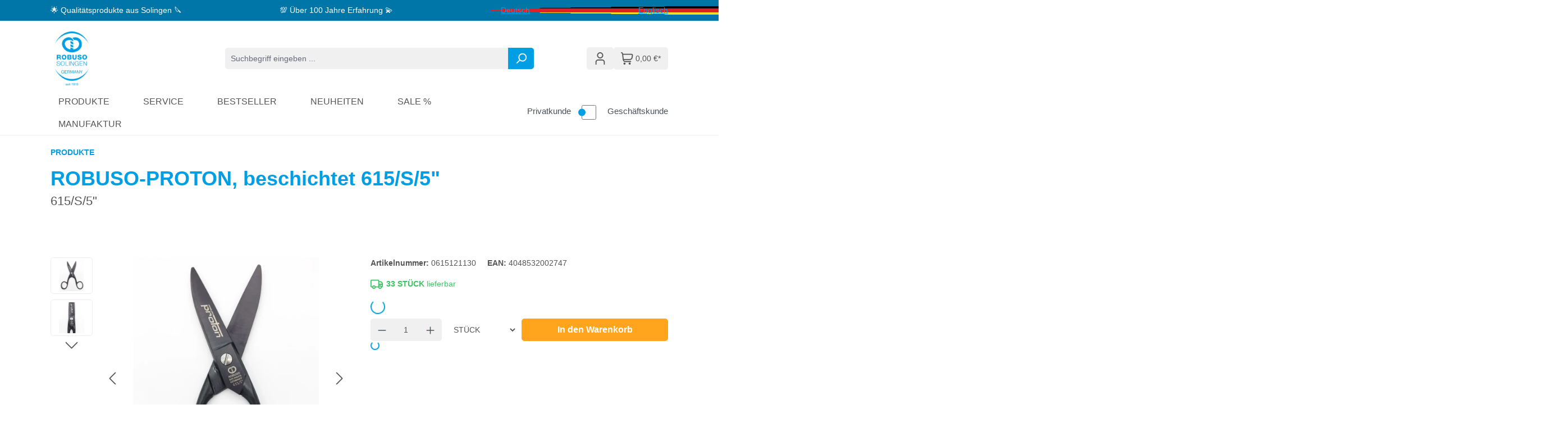

--- FILE ---
content_type: text/html; charset=UTF-8
request_url: https://robuso.de/ROBUSO-PROTON-beschichtet-615-S-5/0615121130
body_size: 23306
content:
<!DOCTYPE html>
<html lang="de-DE"
      itemscope="itemscope"
      itemtype="https://schema.org/WebPage">


    
                            
    <head>
                                    <meta charset="utf-8">
            
                            <meta name="viewport"
                      content="width=device-width, initial-scale=1, shrink-to-fit=no">
            
                            <meta name="author"
                      content="">
                <meta name="robots"
                      content="index,follow">
                <meta name="revisit-after"
                      content="15 days">
                <meta name="keywords"
                      content="">
                <meta name="description"
                      content="​">
            
                    <meta property="og:type"
          content="product">
    <meta property="og:site_name"
          content="ROBUSO Stahlwarenfabrik Buntenbach &amp; Sohn GmbH">
    <meta property="og:url"
          content="https://robuso.de/ROBUSO-PROTON-beschichtet-615-S-5/0615121130">
    <meta property="og:title"
          content="ROBUSO-PROTON, beschichtet 615/S/5&quot; | 0615121130">

    <meta property="og:description"
          content="​">
    <meta property="og:image"
          content="https://cdn.shopware.store/7/Y/N/3DPR0/media/c6/e8/be/1767698395/Robuso Schere zum Schneiden von Aramid 615S5.webp?ts=1767698395">

    
            <meta property="product:price:amount"
          content="110.08">
    <meta property="product:price:currency"
          content="EUR">
    <meta property="product:product_link"
          content="https://robuso.de/ROBUSO-PROTON-beschichtet-615-S-5/0615121130">

    <meta name="twitter:card"
          content="product">
    <meta name="twitter:site"
          content="ROBUSO Stahlwarenfabrik Buntenbach &amp; Sohn GmbH">
    <meta name="twitter:title"
          content="ROBUSO-PROTON, beschichtet 615/S/5&quot; | 0615121130">
    <meta name="twitter:description"
          content="​">
    <meta name="twitter:image"
          content="https://cdn.shopware.store/7/Y/N/3DPR0/media/c6/e8/be/1767698395/Robuso Schere zum Schneiden von Aramid 615S5.webp?ts=1767698395">


    

                            <meta itemprop="copyrightHolder"
                      content="ROBUSO Stahlwarenfabrik Buntenbach &amp; Sohn GmbH">
                <meta itemprop="copyrightYear"
                      content="">
                <meta itemprop="isFamilyFriendly"
                      content="false">
                <meta itemprop="image"
                      content="https://cdn.shopware.store/7/Y/N/3DPR0/media/56/f5/fb/1750150552/logo-desktop.png?ts=1750150552">
            
                                            <meta name="theme-color"
                      content="#fff">
                            
                                                <link rel="alternate" hreflang="en-GB" href="https://www.robuso.com/en/ROBUSO-PROTON-coated-615-S-5/0615121130">
                                    <link rel="alternate" hreflang="en-GB" href="https://robuso.de/en/ROBUSO-PROTON-coated-615-S-5/0615121130">
                                    <link rel="alternate" hreflang="en-GB" href="https://www.robuso.de/en/ROBUSO-PROTON-coated-615-S-5/0615121130">
                                    <link rel="alternate" hreflang="en-GB" href="https://robuso.com/en/ROBUSO-PROTON-coated-615-S-5/0615121130">
                                    <link rel="alternate" hreflang="de-DE" href="https://www.robuso.com/ROBUSO-PROTON-beschichtet-615-S-5/0615121130">
                                    <link rel="alternate" hreflang="de-DE" href="https://robuso.de/ROBUSO-PROTON-beschichtet-615-S-5/0615121130">
                                    <link rel="alternate" hreflang="de-DE" href="https://www.robuso.de/ROBUSO-PROTON-beschichtet-615-S-5/0615121130">
                                    <link rel="alternate" hreflang="de-DE" href="https://robuso.com/ROBUSO-PROTON-beschichtet-615-S-5/0615121130">
                                    
                    <link rel="icon" href="https://cdn.shopware.store/7/Y/N/3DPR0/media/8c/a1/d4/1750151296/faviconOptimal-48px.png?ts=1750153433">
        
                                <link rel="apple-touch-icon"
                  href="https://cdn.shopware.store/7/Y/N/3DPR0/media/cf/90/ed/1750151283/appShare-icon-512px.png?ts=1750155653">
                    
            
    
    <link rel="canonical" href="https://robuso.de/ROBUSO-PROTON-beschichtet-615-S-5/0615121130">

                    <title itemprop="name">
                    ROBUSO-PROTON, beschichtet 615/S/5&quot; | 0615121130            </title>
        
                                                                        <link rel="stylesheet"
                      href="https://cdn.shopware.store/7/Y/N/3DPR0/theme/f73045bfd70c384ead98fb9bf53431cc/css/all.css?1768996011">
                                    
                    
    <script>
        window.features = JSON.parse('\u007B\u0022V6_5_0_0\u0022\u003Atrue,\u0022v6.5.0.0\u0022\u003Atrue,\u0022V6_6_0_0\u0022\u003Atrue,\u0022v6.6.0.0\u0022\u003Atrue,\u0022V6_7_0_0\u0022\u003Atrue,\u0022v6.7.0.0\u0022\u003Atrue,\u0022V6_8_0_0\u0022\u003Afalse,\u0022v6.8.0.0\u0022\u003Afalse,\u0022DISABLE_VUE_COMPAT\u0022\u003Atrue,\u0022disable.vue.compat\u0022\u003Atrue,\u0022ACCESSIBILITY_TWEAKS\u0022\u003Atrue,\u0022accessibility.tweaks\u0022\u003Atrue,\u0022TELEMETRY_METRICS\u0022\u003Afalse,\u0022telemetry.metrics\u0022\u003Afalse,\u0022FLOW_EXECUTION_AFTER_BUSINESS_PROCESS\u0022\u003Afalse,\u0022flow.execution.after.business.process\u0022\u003Afalse,\u0022PERFORMANCE_TWEAKS\u0022\u003Afalse,\u0022performance.tweaks\u0022\u003Afalse,\u0022CACHE_CONTEXT_HASH_RULES_OPTIMIZATION\u0022\u003Afalse,\u0022cache.context.hash.rules.optimization\u0022\u003Afalse,\u0022CACHE_REWORK\u0022\u003Afalse,\u0022cache.rework\u0022\u003Afalse,\u0022DEFERRED_CART_ERRORS\u0022\u003Afalse,\u0022deferred.cart.errors\u0022\u003Afalse,\u0022PRODUCT_ANALYTICS\u0022\u003Afalse,\u0022product.analytics\u0022\u003Afalse,\u0022REPEATED_PAYMENT_FINALIZE\u0022\u003Afalse,\u0022repeated.payment.finalize\u0022\u003Afalse,\u0022METEOR_TEXT_EDITOR\u0022\u003Afalse,\u0022meteor.text.editor\u0022\u003Afalse,\u0022SSO\u0022\u003Afalse,\u0022sso\u0022\u003Afalse,\u0022RULE_BUILDER\u0022\u003Atrue,\u0022rule.builder\u0022\u003Atrue,\u0022FLOW_BUILDER\u0022\u003Atrue,\u0022flow.builder\u0022\u003Atrue,\u0022ADVANCED_SEARCH\u0022\u003Atrue,\u0022advanced.search\u0022\u003Atrue,\u0022MULTI_INVENTORY\u0022\u003Atrue,\u0022multi.inventory\u0022\u003Atrue,\u0022RETURNS_MANAGEMENT\u0022\u003Atrue,\u0022returns.management\u0022\u003Atrue,\u0022TEXT_GENERATOR\u0022\u003Atrue,\u0022text.generator\u0022\u003Atrue,\u0022CHECKOUT_SWEETENER\u0022\u003Atrue,\u0022checkout.sweetener\u0022\u003Atrue,\u0022IMAGE_CLASSIFICATION\u0022\u003Atrue,\u0022image.classification\u0022\u003Atrue,\u0022PROPERTY_EXTRACTOR\u0022\u003Atrue,\u0022property.extractor\u0022\u003Atrue,\u0022REVIEW_SUMMARY\u0022\u003Atrue,\u0022review.summary\u0022\u003Atrue,\u0022REVIEW_TRANSLATOR\u0022\u003Atrue,\u0022review.translator\u0022\u003Atrue,\u0022CONTENT_GENERATOR\u0022\u003Atrue,\u0022content.generator\u0022\u003Atrue,\u0022EXPORT_ASSISTANT\u0022\u003Atrue,\u0022export.assistant\u0022\u003Atrue,\u0022QUICK_ORDER\u0022\u003Atrue,\u0022quick.order\u0022\u003Atrue,\u0022EMPLOYEE_MANAGEMENT\u0022\u003Atrue,\u0022employee.management\u0022\u003Atrue,\u0022QUOTE_MANAGEMENT\u0022\u003Atrue,\u0022quote.management\u0022\u003Atrue,\u0022CAPTCHA\u0022\u003Atrue,\u0022captcha\u0022\u003Atrue,\u0022NATURAL_LANGUAGE_SEARCH\u0022\u003Atrue,\u0022natural.language.search\u0022\u003Atrue,\u0022IMAGE_UPLOAD_SEARCH\u0022\u003Atrue,\u0022image.upload.search\u0022\u003Atrue,\u0022ORDER_APPROVAL\u0022\u003Atrue,\u0022order.approval\u0022\u003Atrue,\u0022SPATIAL_CMS_ELEMENT\u0022\u003Atrue,\u0022spatial.cms.element\u0022\u003Atrue,\u0022SHOPPING_LISTS\u0022\u003Atrue,\u0022shopping.lists\u0022\u003Atrue,\u0022TEXT_TO_IMAGE_GENERATION\u0022\u003Atrue,\u0022text.to.image.generation\u0022\u003Atrue,\u0022SPATIAL_SCENE_EDITOR\u0022\u003Atrue,\u0022spatial.scene.editor\u0022\u003Atrue,\u0022ORGANIZATION_UNITS\u0022\u003Atrue,\u0022organization.units\u0022\u003Atrue,\u0022ADVANCED_PRODUCT_CATALOGS\u0022\u003Atrue,\u0022advanced.product.catalogs\u0022\u003Atrue,\u0022BUDGET_MANAGEMENT\u0022\u003Atrue,\u0022budget.management\u0022\u003Atrue,\u0022PAYPAL_FORCE_SANDBOX\u0022\u003Afalse,\u0022paypal.force.sandbox\u0022\u003Afalse,\u0022DISABLE_MAJOR_APP_COMPATIBILITY_CHECK\u0022\u003Afalse,\u0022disable.major.app.compatibility.check\u0022\u003Afalse\u007D');
    </script>
        
                                                                    
            <script>
                                    window.gtagActive = true;
                    window.gtagURL = 'https://www.googletagmanager.com/gtag/js?id=G-BQJP1Q60F1';
                                        window.controllerName = 'product';
                                        window.actionName = 'index';
                    window.activeRoute = 'frontend.detail.page';
                    window.trackOrders = '1';
                    window.gtagTrackingId = 'G-BQJP1Q60F1';
                    window.dataLayer = window.dataLayer || [];
                    window.gtagConfig = {
                        'anonymize_ip': '1',
                        'cookie_domain': 'none',
                        'cookie_prefix': '_swag_ga',
                    };

                    function gtag() { dataLayer.push(arguments); }
                            </script>
            
                        <script>
                (() => {
                    const analyticsStorageEnabled = document.cookie.split(';').some((item) => item.trim().includes('google-analytics-enabled=1'));
                    const adsEnabled = document.cookie.split(';').some((item) => item.trim().includes('google-ads-enabled=1'));

                    // Always set default consent (only denied is allowed with default)
                    gtag('consent', 'default', {
                        'ad_user_data': 'denied',
                        'ad_storage': 'denied',
                        'ad_personalization': 'denied',
                        'analytics_storage': 'denied'
                    });

                    // Only update consents that were granted
                    const consentUpdate = {};

                    if (adsEnabled) {
                        consentUpdate.ad_user_data = 'granted';
                        consentUpdate.ad_storage = 'granted';
                        consentUpdate.ad_personalization = 'granted';
                    }

                    if (analyticsStorageEnabled) {
                        consentUpdate.analytics_storage = 'granted';
                    }

                    if (Object.keys(consentUpdate).length > 0) {
                        gtag('consent', 'update', consentUpdate);
                    }
                })();
            </script>
            

    <!-- Shopware Analytics -->
    <script>
        window.shopwareAnalytics = {
            trackingId: '5b82f6e223d7fd72fc1e7bf64ca12d44',
            merchantConsent: true,
            debug: false,
            storefrontController: 'Product',
            storefrontAction: 'index',
            storefrontRoute: 'frontend.detail.page',
            storefrontCmsPageType:  'product_detail' ,
        };
    </script>
    <!-- End Shopware Analytics -->
        
                                
            

                <script
        type="module"
        src="https://cdn.jsdelivr.net/npm/friendly-challenge@0.9.12/widget.module.min.js"
        defer
    ></script>
    <script nomodule src="https://cdn.jsdelivr.net/npm/friendly-challenge@0.9.12/widget.min.js" defer></script>

    <script>
        window.friendlyCaptchaActive = true;
    </script>
    
                
                                    <script>
                    window.useDefaultCookieConsent = true;
                </script>
                    
                    		                            <script>
                window.activeNavigationId = '0197c5f09b7e7643b344ee8056fcad62';
                window.activeRoute = 'frontend.detail.page';
                window.activeRouteParameters = '\u007B\u0022_httpCache\u0022\u003Atrue,\u0022productId\u0022\u003A\u00227f1258e69bc599218882e32f22a1b3f2\u0022\u007D';
                window.router = {
                    'frontend.cart.offcanvas': '/checkout/offcanvas',
                    'frontend.cookie.offcanvas': '/cookie/offcanvas',
                    'frontend.cookie.groups': '/cookie/groups',
                    'frontend.checkout.finish.page': '/checkout/finish',
                    'frontend.checkout.info': '/widgets/checkout/info',
                    'frontend.menu.offcanvas': '/widgets/menu/offcanvas',
                    'frontend.cms.page': '/widgets/cms',
                    'frontend.cms.navigation.page': '/widgets/cms/navigation',
                    'frontend.country.country-data': '/country/country-state-data',
                    'frontend.app-system.generate-token': '/app-system/Placeholder/generate-token',
                    'frontend.gateway.context': '/gateway/context',
                    'frontend.cookie.consent.offcanvas': '/cookie/consent-offcanvas',
                    'frontend.account.login.page': '/account/login',
                    };
                window.salesChannelId = '019759a9278572a88e1a5a4c0e76516b';
            </script>
        

            
    

            <script>
            window.router = {
                ...window.router,
                'frontend.account.advanced-product-catalogs.categories': '/account/advanced-product-catalogs/categories',
                'frontend.account.advanced-product-catalogs.categories.search': '/account/advanced-product-catalogs/categories/search',
                'frontend.account.advanced-product-catalogs.save': '/account/advanced-product-catalogs/save'
            }
        </script>
    

            <script>
            window.router = {
                ...window.router,
                'frontend.budget.recipients.delete': '/budget/id/recipients/delete',
                'frontend.budget.recipients.store': '/budget/id/recipients',
                'frontend.budgets.employees': '/budget/employees',
                'frontend.budgets.organizations': '/budget/organizations',
            }
        </script>
    

        
    <script>
        window.router['widgets.swag.cmsExtensions.quickview'] = '/swag/cms-extensions/quickview';
        window.router['widgets.swag.cmsExtensions.quickview.variant'] = '/swag/cms-extensions/quickview/variant';
    </script>


    <script>
        window.router['frontend.shopware_analytics.customer.data'] = '/storefront/script/shopware-analytics-customer'
    </script>


    <script>
        window.router['frontend.product.review.translate'] = '/translate-review';
    </script>

                                <script>
                
                window.breakpoints = JSON.parse('\u007B\u0022xs\u0022\u003A0,\u0022sm\u0022\u003A576,\u0022md\u0022\u003A768,\u0022lg\u0022\u003A992,\u0022xl\u0022\u003A1200,\u0022xxl\u0022\u003A1400\u007D');
            </script>
        
        
                        
                        
    <script>
        window.validationMessages = JSON.parse('\u007B\u0022required\u0022\u003A\u0022Die\u0020Eingabe\u0020darf\u0020nicht\u0020leer\u0020sein.\u0022,\u0022email\u0022\u003A\u0022Ung\\u00fcltige\u0020E\u002DMail\u002DAdresse.\u0020Die\u0020E\u002DMail\u0020ben\\u00f6tigt\u0020das\u0020Format\u0020\\\u0022nutzer\u0040beispiel.de\\\u0022.\u0022,\u0022confirmation\u0022\u003A\u0022Ihre\u0020Eingaben\u0020sind\u0020nicht\u0020identisch.\u0022,\u0022minLength\u0022\u003A\u0022Die\u0020Eingabe\u0020ist\u0020zu\u0020kurz.\u0022,\u0022grecaptcha\u0022\u003A\u0022Bitte\u0020akzeptieren\u0020Sie\u0020die\u0020technisch\u0020erforderlichen\u0020Cookies,\u0020um\u0020die\u0020reCAPTCHA\u002D\\u00dcberpr\\u00fcfung\u0020zu\u0020erm\\u00f6glichen.\u0022\u007D');
    </script>
        
                                                            <script>
                        window.themeJsPublicPath = 'https://cdn.shopware.store/7/Y/N/3DPR0/theme/f73045bfd70c384ead98fb9bf53431cc/js/';
                    </script>
                                            <script type="text/javascript" src="https://cdn.shopware.store/7/Y/N/3DPR0/theme/f73045bfd70c384ead98fb9bf53431cc/js/storefront/storefront.js?1768996011" defer></script>
                                            <script type="text/javascript" src="https://cdn.shopware.store/7/Y/N/3DPR0/theme/f73045bfd70c384ead98fb9bf53431cc/js/saas-rufus/saas-rufus.js?1768996011" defer></script>
                                            <script type="text/javascript" src="https://cdn.shopware.store/7/Y/N/3DPR0/theme/f73045bfd70c384ead98fb9bf53431cc/js/swag-cms-extensions/swag-cms-extensions.js?1768996011" defer></script>
                                            <script type="text/javascript" src="https://cdn.shopware.store/7/Y/N/3DPR0/theme/f73045bfd70c384ead98fb9bf53431cc/js/subscription/subscription.js?1768996011" defer></script>
                                            <script type="text/javascript" src="https://cdn.shopware.store/7/Y/N/3DPR0/theme/f73045bfd70c384ead98fb9bf53431cc/js/checkout-sweetener/checkout-sweetener.js?1768996011" defer></script>
                                            <script type="text/javascript" src="https://cdn.shopware.store/7/Y/N/3DPR0/theme/f73045bfd70c384ead98fb9bf53431cc/js/text-translator/text-translator.js?1768996011" defer></script>
                                            <script type="text/javascript" src="https://cdn.shopware.store/7/Y/N/3DPR0/theme/f73045bfd70c384ead98fb9bf53431cc/js/employee-management/employee-management.js?1768996011" defer></script>
                                            <script type="text/javascript" src="https://cdn.shopware.store/7/Y/N/3DPR0/theme/f73045bfd70c384ead98fb9bf53431cc/js/quick-order/quick-order.js?1768996011" defer></script>
                                            <script type="text/javascript" src="https://cdn.shopware.store/7/Y/N/3DPR0/theme/f73045bfd70c384ead98fb9bf53431cc/js/advanced-search/advanced-search.js?1768996011" defer></script>
                                            <script type="text/javascript" src="https://cdn.shopware.store/7/Y/N/3DPR0/theme/f73045bfd70c384ead98fb9bf53431cc/js/captcha/captcha.js?1768996011" defer></script>
                                            <script type="text/javascript" src="https://cdn.shopware.store/7/Y/N/3DPR0/theme/f73045bfd70c384ead98fb9bf53431cc/js/quote-management/quote-management.js?1768996011" defer></script>
                                            <script type="text/javascript" src="https://cdn.shopware.store/7/Y/N/3DPR0/theme/f73045bfd70c384ead98fb9bf53431cc/js/a-i-search/a-i-search.js?1768996011" defer></script>
                                            <script type="text/javascript" src="https://cdn.shopware.store/7/Y/N/3DPR0/theme/f73045bfd70c384ead98fb9bf53431cc/js/spatial-cms-element/spatial-cms-element.js?1768996011" defer></script>
                                            <script type="text/javascript" src="https://cdn.shopware.store/7/Y/N/3DPR0/theme/f73045bfd70c384ead98fb9bf53431cc/js/order-approval/order-approval.js?1768996011" defer></script>
                                            <script type="text/javascript" src="https://cdn.shopware.store/7/Y/N/3DPR0/theme/f73045bfd70c384ead98fb9bf53431cc/js/shopping-list/shopping-list.js?1768996011" defer></script>
                                            <script type="text/javascript" src="https://cdn.shopware.store/7/Y/N/3DPR0/theme/f73045bfd70c384ead98fb9bf53431cc/js/organization-unit/organization-unit.js?1768996011" defer></script>
                                            <script type="text/javascript" src="https://cdn.shopware.store/7/Y/N/3DPR0/theme/f73045bfd70c384ead98fb9bf53431cc/js/advanced-product-catalogs/advanced-product-catalogs.js?1768996011" defer></script>
                                            <script type="text/javascript" src="https://cdn.shopware.store/7/Y/N/3DPR0/theme/f73045bfd70c384ead98fb9bf53431cc/js/budget-management/budget-management.js?1768996011" defer></script>
                                            <script type="text/javascript" src="https://cdn.shopware.store/7/Y/N/3DPR0/theme/f73045bfd70c384ead98fb9bf53431cc/js/swag-customized-products/swag-customized-products.js?1768996011" defer></script>
                                            <script type="text/javascript" src="https://cdn.shopware.store/7/Y/N/3DPR0/theme/f73045bfd70c384ead98fb9bf53431cc/js/swag-pay-pal/swag-pay-pal.js?1768996011" defer></script>
                                            <script type="text/javascript" src="https://cdn.shopware.store/7/Y/N/3DPR0/theme/f73045bfd70c384ead98fb9bf53431cc/js/g-w-s--commerce--foresight/g-w-s--commerce--foresight.js?1768996011" defer></script>
                                            <script type="text/javascript" src="https://cdn.shopware.store/7/Y/N/3DPR0/theme/f73045bfd70c384ead98fb9bf53431cc/js/insto-immersive-elements/insto-immersive-elements.js?1768996011" defer></script>
                                            <script type="text/javascript" src="https://cdn.shopware.store/7/Y/N/3DPR0/theme/f73045bfd70c384ead98fb9bf53431cc/js/swag-analytics/swag-analytics.js?1768996011" defer></script>
                                            <script type="text/javascript" src="https://cdn.shopware.store/7/Y/N/3DPR0/theme/f73045bfd70c384ead98fb9bf53431cc/js/swag-custom-notification/swag-custom-notification.js?1768996011" defer></script>
                                            <script type="text/javascript" src="https://cdn.shopware.store/7/Y/N/3DPR0/theme/f73045bfd70c384ead98fb9bf53431cc/js/g-w-s--commerce--foresight--theme/g-w-s--commerce--foresight--theme.js?1768996011" defer></script>
                                                        

    
        </head>

        <body class="is-ctl-product is-act-index is-active-route-frontend-detail-page">

            
                
    
    
            <div id="page-top" class="skip-to-content bg-primary-subtle text-primary-emphasis overflow-hidden" tabindex="-1">
            <div class="container skip-to-content-container d-flex justify-content-center visually-hidden-focusable">
                                                                                        <a href="#content-main" class="skip-to-content-link d-inline-flex text-decoration-underline m-1 p-2 fw-bold gap-2">
                                Zum Hauptinhalt springen
                            </a>
                                            
                                                                        <a href="#header-main-search-input" class="skip-to-content-link d-inline-flex text-decoration-underline m-1 p-2 fw-bold gap-2 d-none d-sm-block">
                                Zur Suche springen
                            </a>
                                            
                                                                        <a href="#main-navigation-menu" class="skip-to-content-link d-inline-flex text-decoration-underline m-1 p-2 fw-bold gap-2 d-none d-lg-block">
                                Zur Hauptnavigation springen
                            </a>
                                                                        </div>
        </div>
        
        
                        <noscript class="noscript-main">
                
    <div role="alert"
         aria-live="polite"
         class="alert alert-info d-flex align-items-center"
                 >

                                                                        
                                                    <span class="icon icon-info" aria-hidden="true">
                                        <svg xmlns="http://www.w3.org/2000/svg" xmlns:xlink="http://www.w3.org/1999/xlink" width="24" height="24" viewBox="0 0 24 24"><defs><path d="M12 7c.5523 0 1 .4477 1 1s-.4477 1-1 1-1-.4477-1-1 .4477-1 1-1zm1 9c0 .5523-.4477 1-1 1s-1-.4477-1-1v-5c0-.5523.4477-1 1-1s1 .4477 1 1v5zm11-4c0 6.6274-5.3726 12-12 12S0 18.6274 0 12 5.3726 0 12 0s12 5.3726 12 12zM12 2C6.4772 2 2 6.4772 2 12s4.4772 10 10 10 10-4.4772 10-10S17.5228 2 12 2z" id="icons-default-info" /></defs><use xlink:href="#icons-default-info" fill="#758CA3" fill-rule="evenodd" /></svg>
                    </span>                                                    
                                    
                    <div class="alert-content-container" id="">
                                                    
                                                            Um unseren Shop in vollem Umfang nutzen zu können, empfehlen wir Ihnen Javascript in Ihrem Browser zu aktivieren.
                                    
                                                                </div>
            </div>
            </noscript>
        
                        <header class="header-main topbar-custom">
        <div class="header-top">
            <div class="container">
                    
                                                                                                                                    
    <div class="top-bar d-flex justify-content-end justify-content-lg-between align-items-center">
                                                        <div class="top-bar__item">
                                                <span class="top-bar__item-text">🌟 Qualitätsprodukte aus Solingen 🔪</span>
                    </div>
                                    <div class="top-bar__item">
                                                <span class="top-bar__item-text">💯 Über 100 Jahre Erfahrung 💫</span>
                    </div>
                                    <div class="top-bar__item">
                                                    <span class="icon icon-sm">
                                <img src="https://cdn.shopware.store/7/Y/N/3DPR0/media/ab/a8/0d/1760529222/R.png?ts=1760529222" alt="">
                            </span>
                                                <span class="top-bar__item-text"><a href="https://www.robuso.com" sytle="color:#FFFFFF;">Deutsch</a></span>
                    </div>
                                    <div class="top-bar__item">
                                                    <span class="icon icon-sm">
                                <img src="https://cdn.shopware.store/7/Y/N/3DPR0/media/f0/f2/77/1757323133/flag-for-flag-united-kingdom.svg?ts=1757323133" alt="">
                            </span>
                                                <span class="top-bar__item-text"><a href="https://www.robuso.com/en" sytle="color:#FFFFFF;">Englisch</a></span>
                    </div>
                            
                                    </div>
            </div>
        </div>

        <div class="header-sticky-wrapper" id="header-sticky-wrapper" data-fixed-header="true">
                            <div class="container">
                                    
            <div class="row align-items-center header-row">
                            <div class="col-12 col-lg-auto header-logo-col">
                        <div class="header-logo-main">
                                <a class="header-logo-main-link"
               href="/"
               title="Zur Startseite gehen">
                                    <picture class="header-logo-picture d-block m-auto">
                                                                                    <source srcset="https://cdn.shopware.store/7/Y/N/3DPR0/media/a1/71/1e/1750150561/logo-tablet.png?ts=1750150561"
                                        media="(min-width: 768px) and (max-width: 991px)">
                                                    
                                                                                    <source srcset="https://cdn.shopware.store/7/Y/N/3DPR0/media/bc/f2/a4/1750150573/logo-mobile.png?ts=1750150573"
                                        media="(max-width: 767px)">
                                                    
                                    <img src="https://cdn.shopware.store/7/Y/N/3DPR0/media/56/f5/fb/1750150552/logo-desktop.png?ts=1750150552"
                alt="Zur Startseite gehen"
                class="img-fluid header-logo-main-img">
                        </picture>
                            </a>
        
            </div>
                </div>
            
                            <div class="col-12 order-2 col-md order-md-1 header-search-col">
                    <div class="row">
                        <div class="col-md-auto d-none d-md-flex align-items-center d-lg-none">
                                                            <div class="nav-main-toggle">
                                                                            <button
                                            class="btn nav-main-toggle-btn header-actions-btn"
                                            type="button"
                                            data-off-canvas-menu="true"
                                            aria-label="Menü"
                                        >
                                                                                            <span class="icon icon-stack" aria-hidden="true">
                                        <svg xmlns="http://www.w3.org/2000/svg" xmlns:xlink="http://www.w3.org/1999/xlink" width="24" height="24" viewBox="0 0 24 24"><defs><path d="M3 13c-.5523 0-1-.4477-1-1s.4477-1 1-1h18c.5523 0 1 .4477 1 1s-.4477 1-1 1H3zm0-7c-.5523 0-1-.4477-1-1s.4477-1 1-1h18c.5523 0 1 .4477 1 1s-.4477 1-1 1H3zm0 14c-.5523 0-1-.4477-1-1s.4477-1 1-1h18c.5523 0 1 .4477 1 1s-.4477 1-1 1H3z" id="icons-default-stack" /></defs><use xlink:href="#icons-default-stack" fill="#758CA3" fill-rule="evenodd" /></svg>
                    </span>                                                                                    </button>
                                                                    </div>
                                                    </div>
                        <div class="col">
                            
    <div class="collapse"
         id="searchCollapse">
        <div class="header-search my-2 m-sm-auto">
                    
    
    
    
    <form action="/search"
            method="get"
            data-search-widget="true"
            data-search-widget-options="{&quot;storedLayout&quot;:null}"

            data-url="/widgets/search?overlay=true&search="
            data-gws-advanced-search
            data-advanced-search-widget-options="{&quot;filterUrl&quot;:&quot;\/widgets\/search\/filter&quot;,&quot;suggestUrl&quot;:&quot;\/store-api\/search-suggest&quot;,&quot;showAllButtonText&quot;:&quot;Alle Filter anzeigen&quot;,&quot;hideAllButtonText&quot;:&quot;Weniger Filter anzeigen&quot;,&quot;individualFilterOptions&quot;:[{&quot;id&quot;:&quot;new&quot;,&quot;translated&quot;:{&quot;name&quot;:&quot;Neue Artikel&quot;}},{&quot;id&quot;:&quot;variant&quot;,&quot;translated&quot;:{&quot;name&quot;:&quot;Variantenartikel&quot;}},{&quot;id&quot;:&quot;available&quot;,&quot;translated&quot;:{&quot;name&quot;:&quot;Verf\u00fcgbare Artikel&quot;}}]}"

            class="header-search-form">
                    <div class="gws__advanced-search-overlay-heading">
                <div class="row d-flex justify-content-between align-items-end">
                    <div class="col">
                        <span class="gws__advanced-search-overlay-title">Suche</span>
                    </div>
                    <div class="col text-end">
                        <span class="gws__advanced-search-overlay-close">
                        Suche schließen
                        <button type="button" class="btn-close close"></button>
                        </span>
                    </div>
                </div>
            </div>
            <div class="gws__advanced-search-overlay-body">
                
                
                                        <div class="input-group">
                                                            <input
                                    type="search"
                                    id="header-main-search-input"
                                    name="search"
                                    class="form-control header-search-input"
                                    autocomplete="off"
                                    autocapitalize="off"
                                    placeholder="Suchbegriff eingeben ..."
                                    aria-label="Suchbegriff eingeben ..."
                                    role="combobox"
                                    aria-autocomplete="list"
                                    aria-controls="search-suggest-listbox"
                                    aria-expanded="false"
                                    aria-describedby="search-suggest-result-info"
                                    value="">
                            
                                                            <button type="submit"
                                        class="btn header-search-btn"
                                        aria-label="Suchen">
                                    <span class="header-search-icon">
                                        <span class="icon icon-search" aria-hidden="true">
                                        <svg xmlns="http://www.w3.org/2000/svg" xmlns:xlink="http://www.w3.org/1999/xlink" width="24" height="24" viewBox="0 0 24 24"><defs><path d="M10.0944 16.3199 4.707 21.707c-.3905.3905-1.0237.3905-1.4142 0-.3905-.3905-.3905-1.0237 0-1.4142L8.68 14.9056C7.6271 13.551 7 11.8487 7 10c0-4.4183 3.5817-8 8-8s8 3.5817 8 8-3.5817 8-8 8c-1.8487 0-3.551-.627-4.9056-1.6801zM15 16c3.3137 0 6-2.6863 6-6s-2.6863-6-6-6-6 2.6863-6 6 2.6863 6 6 6z" id="icons-default-search" /></defs><use xlink:href="#icons-default-search" fill="#758CA3" fill-rule="evenodd" /></svg>
                    </span>                                    </span>
                                </button>
                            
                                                            <button class="btn header-close-btn js-search-close-btn d-none"
                                        type="button"
                                        aria-label="Die Dropdown-Suche schließen">
                                    <span class="header-close-icon">
                                        <span class="icon icon-x" aria-hidden="true">
                                        <svg xmlns="http://www.w3.org/2000/svg" xmlns:xlink="http://www.w3.org/1999/xlink" width="24" height="24" viewBox="0 0 24 24"><defs><path d="m10.5858 12-7.293-7.2929c-.3904-.3905-.3904-1.0237 0-1.4142.3906-.3905 1.0238-.3905 1.4143 0L12 10.5858l7.2929-7.293c.3905-.3904 1.0237-.3904 1.4142 0 .3905.3906.3905 1.0238 0 1.4143L13.4142 12l7.293 7.2929c.3904.3905.3904 1.0237 0 1.4142-.3906.3905-1.0238.3905-1.4143 0L12 13.4142l-7.2929 7.293c-.3905.3904-1.0237.3904-1.4142 0-.3905-.3906-.3905-1.0238 0-1.4143L10.5858 12z" id="icons-default-x" /></defs><use xlink:href="#icons-default-x" fill="#758CA3" fill-rule="evenodd" /></svg>
                    </span>                                    </span>
                                </button>
                                                    </div>
                    
            </div>
            </form>
        </div>
    </div>
                        </div>
                    </div>
                </div>
            
                            <div class="col-12 order-1 col-md-auto order-md-2 header-actions-col">
                    <div class="row g-0">
                                                    <div class="col d-md-none">
                                <div class="menu-button">
                                                                            <button
                                            class="btn nav-main-toggle-btn header-actions-btn"
                                            type="button"
                                            data-off-canvas-menu="true"
                                            aria-label="Menü"
                                        >
                                                                                            <span class="icon icon-stack" aria-hidden="true">
                                        <svg xmlns="http://www.w3.org/2000/svg" xmlns:xlink="http://www.w3.org/1999/xlink" width="24" height="24" viewBox="0 0 24 24"><use xlink:href="#icons-default-stack" fill="#758CA3" fill-rule="evenodd" /></svg>
                    </span>                                                                                    </button>
                                                                    </div>
                            </div>
                        
                                                    <div class="col-auto d-sm-none">
                                <div class="search-toggle">
                                    <button class="btn header-actions-btn search-toggle-btn js-search-toggle-btn collapsed"
                                            type="button"
                                            data-bs-toggle="collapse"
                                            data-bs-target="#searchCollapse"
                                            aria-expanded="false"
                                            aria-controls="searchCollapse"
                                            aria-label="Suchen">
                                        <span class="icon icon-search" aria-hidden="true">
                                        <svg xmlns="http://www.w3.org/2000/svg" xmlns:xlink="http://www.w3.org/1999/xlink" width="24" height="24" viewBox="0 0 24 24"><use xlink:href="#icons-default-search" fill="#758CA3" fill-rule="evenodd" /></svg>
                    </span>                                    </button>
                                </div>
                            </div>
                                                                                                                                                            
                        
                                                    <div class="col-auto">
                                <div class="account-menu">
                                        <div class="dropdown">
            <button class="btn account-menu-btn header-actions-btn"
            type="button"
            id="accountWidget"
            data-account-menu="true"
            data-bs-toggle="dropdown"
            aria-haspopup="true"
            aria-expanded="false"
            aria-label="Ihr Konto"
            title="Ihr Konto">
        <span class="icon icon-avatar-custom">
            <svg xmlns="http://www.w3.org/2000/svg" width="15" height="20" viewBox="0 0 15 20" fill="none">
                <path d="M15 20H13.3333V15.7975C13.3327 15.1441 13.0728 14.5177 12.6109 14.0558C12.1489 13.5938 11.5225 13.334 10.8692 13.3333H4.13083C3.4775 13.334 2.85111 13.5938 2.38914 14.0558C1.92716 14.5177 1.66733 15.1441 1.66667 15.7975V20H0V15.7975C0.00132319 14.7023 0.436959 13.6524 1.21135 12.878C1.98575 12.1036 3.03567 11.6679 4.13083 11.6666H10.8692C11.9643 11.6679 13.0142 12.1036 13.7886 12.878C14.563 13.6524 14.9987 14.7023 15 15.7975V20Z" fill="#333333"/>
                <path d="M7.5 10C6.5111 10 5.5444 9.70676 4.72215 9.15735C3.8999 8.60794 3.25904 7.82705 2.8806 6.91342C2.50217 5.99979 2.40315 4.99446 2.59608 4.02455C2.789 3.05465 3.26521 2.16373 3.96447 1.46447C4.66373 0.765206 5.55465 0.289002 6.52455 0.0960758C7.49446 -0.0968502 8.49979 0.00216643 9.41342 0.380605C10.327 0.759043 11.1079 1.3999 11.6573 2.22215C12.2068 3.0444 12.5 4.0111 12.5 5C12.4987 6.32568 11.9715 7.59668 11.0341 8.53407C10.0967 9.47147 8.82568 9.99868 7.5 10ZM7.5 1.66667C6.84073 1.66667 6.19627 1.86217 5.6481 2.22844C5.09994 2.59471 4.6727 3.1153 4.4204 3.72439C4.16811 4.33348 4.1021 5.0037 4.23072 5.6503C4.35933 6.29691 4.6768 6.89085 5.14298 7.35702C5.60915 7.8232 6.2031 8.14067 6.8497 8.26929C7.4963 8.3979 8.16653 8.33189 8.77561 8.0796C9.3847 7.82731 9.90529 7.40007 10.2716 6.8519C10.6378 6.30374 10.8333 5.65927 10.8333 5C10.8333 4.11595 10.4821 3.2681 9.85702 2.64298C9.2319 2.01786 8.38406 1.66667 7.5 1.66667Z" fill="#333333"/>
            </svg>
        </span>
    </button>

                    <div class="dropdown-menu dropdown-menu-end account-menu-dropdown js-account-menu-dropdown"
                 aria-labelledby="accountWidget">
                

        
            <div class="offcanvas-header">
                            <button class="btn btn-secondary offcanvas-close js-offcanvas-close">
                                            <span class="icon icon-x icon-sm" aria-hidden="true">
                                        <svg xmlns="http://www.w3.org/2000/svg" xmlns:xlink="http://www.w3.org/1999/xlink" width="24" height="24" viewBox="0 0 24 24"><use xlink:href="#icons-default-x" fill="#758CA3" fill-rule="evenodd" /></svg>
                    </span>                    
                                            Menü schließen
                                    </button>
                    </div>
    
            <div class="offcanvas-body">
                <div class="account-menu">
                                                <div class="dropdown-header account-menu-header">
                    Ihr Konto
                </div>
                    
    
                                    <div class="account-menu-login">
                                            <a href="/account/login"
                           title="Anmelden"
                           class="btn btn-primary account-menu-login-button">
                            Anmelden
                        </a>
                    
                                                        <div class="account-menu-register">
                            oder
                            <a href="/account/login"
                               title="Registrieren">
                                registrieren
                            </a>
                        </div>
                    

                    </div>
                    
                    <div class="account-menu-links">
                    <div class="header-account-menu">
        <div class="card account-menu-inner">
                        
    
                    
    
                                                <nav class="list-group list-group-flush account-aside-list-group">
                        	                                                                                        <a href="/account"
                                   title="Übersicht"
                                   class="list-group-item list-group-item-action account-aside-item"
                                   >
                                    Übersicht
                                </a>
                            
                                                                <a href="/account/profile"
                                   title="Persönliches Profil"
                                   class="list-group-item list-group-item-action account-aside-item"
                                   >
                                    Persönliches Profil
                                </a>
                            

                
                
                                                                                                                            <a href="/account/address"
                                   title="Adressen"
                                   class="list-group-item list-group-item-action account-aside-item"
                                   >
                                    Adressen
                                </a>
                            
                                                            <a href="/account/order"
                                   title="Bestellungen"
                                   class="list-group-item list-group-item-action account-aside-item"
                                   >
                                    Bestellungen
                                </a>
                                                    

        

                

                

            
        

            
    

            
                        
        
            

	                        
        	                    </nav>
                            
                                                </div>
    </div>
            </div>
            </div>
        </div>
                </div>
            </div>
                                </div>
                            </div>
                        
                                                                                    <div class="col-auto">
                                    <div
                                        class="header-cart"
                                                                            >
                                        <a class="btn header-cart-btn header-actions-btn"
                                                                                    href="/checkout/confirm"
                                                                                data-cart-widget="true"
                                        title="Warenkorb"
                                        aria-label="Warenkorb">
                                                <span class="header-cart-icon">
        <span class="icon icon-bag-custom">
            <svg xmlns="http://www.w3.org/2000/svg" width="20" height="20" viewBox="0 0 20 20" fill="none">
                <path d="M18.9275 3.3975C18.6931 3.1162 18.3996 2.88996 18.0679 2.73485C17.7363 2.57973 17.3745 2.49955 17.0083 2.5H3.535L3.5 2.2075C3.42837 1.59951 3.13615 1.03894 2.67874 0.632065C2.22133 0.225186 1.63052 0.000284828 1.01833 0L0.833333 0C0.612319 0 0.400358 0.0877974 0.244078 0.244078C0.0877974 0.400358 0 0.612319 0 0.833333C0 1.05435 0.0877974 1.26631 0.244078 1.42259C0.400358 1.57887 0.612319 1.66667 0.833333 1.66667H1.01833C1.22244 1.66669 1.41945 1.74163 1.57198 1.87726C1.72451 2.0129 1.82195 2.19979 1.84583 2.4025L2.9925 12.1525C3.11154 13.1665 3.59873 14.1015 4.36159 14.78C5.12445 15.4585 6.10988 15.8334 7.13083 15.8333H15.8333C16.0543 15.8333 16.2663 15.7455 16.4226 15.5893C16.5789 15.433 16.6667 15.221 16.6667 15C16.6667 14.779 16.5789 14.567 16.4226 14.4107C16.2663 14.2545 16.0543 14.1667 15.8333 14.1667H7.13083C6.61505 14.1652 6.11233 14.0043 5.69161 13.7059C5.27089 13.4075 4.95276 12.9863 4.78083 12.5H14.7142C15.6911 12.5001 16.6369 12.1569 17.3865 11.5304C18.1361 10.9039 18.6417 10.0339 18.815 9.0725L19.4692 5.44417C19.5345 5.08417 19.5198 4.71422 19.4262 4.36053C19.3326 4.00684 19.1623 3.67806 18.9275 3.3975ZM17.8333 5.14833L17.1783 8.77666C17.0743 9.35417 16.7704 9.87666 16.3199 10.2527C15.8694 10.6287 15.301 10.8342 14.7142 10.8333H4.51583L3.73167 4.16667H17.0083C17.1307 4.16593 17.2518 4.19218 17.3629 4.24355C17.4741 4.29491 17.5725 4.37012 17.6513 4.46384C17.73 4.55756 17.7872 4.66748 17.8186 4.78578C17.8501 4.90409 17.8551 5.02787 17.8333 5.14833Z" fill="#333333"/>
                <path d="M5.83366 20.0001C6.75413 20.0001 7.50032 19.2539 7.50032 18.3335C7.50032 17.413 6.75413 16.6668 5.83366 16.6668C4.91318 16.6668 4.16699 17.413 4.16699 18.3335C4.16699 19.2539 4.91318 20.0001 5.83366 20.0001Z" fill="#333333"/>
                <path d="M14.1667 20.0001C15.0871 20.0001 15.8333 19.2539 15.8333 18.3335C15.8333 17.413 15.0871 16.6668 14.1667 16.6668C13.2462 16.6668 12.5 17.413 12.5 18.3335C12.5 19.2539 13.2462 20.0001 14.1667 20.0001Z" fill="#333333"/>
            </svg>
        </span>
    </span>
        <span class="header-cart-total">
        0,00 €*
    </span>
                                        </a>
                                    </div>
                                </div>
                                                                        </div>
                </div>
                    </div>
                    </div>
            
            <div class="nav-main d-none d-lg-block">
                                        <div class="container">
        
                    <nav class="navbar navbar-expand-lg main-navigation-menu"
                 id="main-navigation-menu"
                 itemscope="itemscope"
                 itemtype="https://schema.org/SiteNavigationElement"
                 data-navbar="true"
                 data-navbar-options="{&quot;pathIdList&quot;:[&quot;0197c58e29087e89ae12b0aa7cc9b041&quot;]}"
                 aria-label="Hauptnavigation">
                <div class="collapse navbar-collapse" id="main_nav">
                    <ul class="navbar-nav main-navigation-menu-list flex-wrap">
                        
                        
                        
                                                                                                                                                                                                                            
                                                                                                                                                        <li class="nav-item nav-item-0197c5f09b7e7643b344ee8056fcad62">
                                                <a class="nav-link nav-item-0197c5f09b7e7643b344ee8056fcad62-link root main-navigation-link p-2 "
                                                href="https://robuso.de/PRODUKTE/"
                                                                                                                                                itemprop="url"
                                                                                                tabindex="0">
                                                    <span itemprop="name" class="main-navigation-link-text">PRODUKTE</span>
                                                </a>
                                                                                            </li>
                                                                                                                                                                                                                                                                                                                                        
                                                                                                            <li class="nav-item nav-item-0197c5f102427370a840ac8de4fe0146">
                                            <a class="nav-link nav-item-0197c5f102427370a840ac8de4fe0146-link root main-navigation-link p-2"
                                               href="#"
                                               data-bs-toggle="dropdown"                                               data-flyout-menu-trigger="0197c5f102427370a840ac8de4fe0146"
                                               itemprop="url"
                                               role="button" aria-haspopup="true" aria-expanded="false" tabindex="0" id="nav-item-0197c5f102427370a840ac8de4fe0146-link">
                                                <span itemprop="name" class="main-navigation-link-text">SERVICE</span>
                                            </a>

                                                                                            <div class="dropdown-menu w-100" role="menu" aria-labelledby="nav-item-0197c5f102427370a840ac8de4fe0146-link">
                                                            
    
            <div class="row navigation-flyout-content">
                            <div class="col">
                    <div class="">
                                                                        
        
    <div class="row navigation-flyout-categories is-level-0" data-category-dropdown>
        <div class="col-3 main-categories">
            <div class="main-categories-container">
                                
                                                                                                            
                        <div class="navigation-flyout-col">
                                                            <a class="nav-item nav-link navigation-flyout-link is-level-0 nav-item-0197c60a465577378ee5e1eff0acb454-link"
                                href="https://robuso.de/SERVICE/Ansprechpartner-Beratung/"
                                itemprop="url"
                                data-category-id="0197c60a465577378ee5e1eff0acb454"
                                data-toggle="subcategories"
                                >
                                    <span itemprop="name">Ansprechpartner &amp; Beratung</span>
                                </a>
                                                    </div>
                                                                                                                                                        
                        <div class="navigation-flyout-col">
                                                            <a class="nav-item nav-link navigation-flyout-link is-level-0 nav-item-0197c608d24877f3af726c0c49f3b69b-link"
                                href="https://robuso.de/SERVICE/Schleifservice/"
                                itemprop="url"
                                data-category-id="0197c608d24877f3af726c0c49f3b69b"
                                data-toggle="subcategories"
                                >
                                    <span itemprop="name">Schleifservice</span>
                                </a>
                                                    </div>
                                                                                                                                                        
                        <div class="navigation-flyout-col">
                                                            <a class="nav-item nav-link navigation-flyout-link is-level-0 nav-item-0197c608e4577263a6adbe086a5cbdb5-link"
                                href="https://robuso.de/SERVICE/Scheren-Abo/"
                                itemprop="url"
                                data-category-id="0197c608e4577263a6adbe086a5cbdb5"
                                data-toggle="subcategories"
                                >
                                    <span itemprop="name">Scheren-Abo</span>
                                </a>
                                                    </div>
                                                                                                                                                        
                        <div class="navigation-flyout-col">
                                                            <a class="nav-item nav-link navigation-flyout-link is-level-0 nav-item-0197c60d24237b658afdd090b75ce0ec-link"
                                href="https://robuso.de/SERVICE/Gravur-Lasern-nach-Wunsch/"
                                itemprop="url"
                                data-category-id="0197c60d24237b658afdd090b75ce0ec"
                                data-toggle="subcategories"
                                >
                                    <span itemprop="name">Gravur / Lasern nach Wunsch</span>
                                </a>
                                                    </div>
                                                                                                                                                        
                        <div class="navigation-flyout-col">
                                                            <a class="nav-item nav-link navigation-flyout-link is-level-0 nav-item-0197c60e725b70989afec417a0d992d7-link"
                                href="https://robuso.de/SERVICE/Fuer-Schneidmaschinen/"
                                itemprop="url"
                                data-category-id="0197c60e725b70989afec417a0d992d7"
                                data-toggle="subcategories"
                                >
                                    <span itemprop="name">Für Schneidmaschinen</span>
                                </a>
                                                    </div>
                                                                        </div>
        </div>
        <div class="col-9 sub-categories">
                                                                                        <div class="subcategories-container" id="subcategories-0197c60a465577378ee5e1eff0acb454" data-category-id="0197c60a465577378ee5e1eff0acb454" style="display: none;">
                                            </div>
                                                                                                        <div class="subcategories-container" id="subcategories-0197c608d24877f3af726c0c49f3b69b" data-category-id="0197c608d24877f3af726c0c49f3b69b" style="display: none;">
                                            </div>
                                                                                                        <div class="subcategories-container" id="subcategories-0197c608e4577263a6adbe086a5cbdb5" data-category-id="0197c608e4577263a6adbe086a5cbdb5" style="display: none;">
                                            </div>
                                                                                                        <div class="subcategories-container" id="subcategories-0197c60d24237b658afdd090b75ce0ec" data-category-id="0197c60d24237b658afdd090b75ce0ec" style="display: none;">
                                            </div>
                                                                                                        <div class="subcategories-container" id="subcategories-0197c60e725b70989afec417a0d992d7" data-category-id="0197c60e725b70989afec417a0d992d7" style="display: none;">
                                            </div>
                                    </div>
    </div>
                                            </div>
                </div>
            
                                                </div>
                                                    </div>
                                                                                    </li>
                                                                                                                                                                                                                                                                                                
                                                                                                                                                        <li class="nav-item nav-item-0197c5ee12327fcd927b81ab05c5d4ea">
                                                <a class="nav-link nav-item-0197c5ee12327fcd927b81ab05c5d4ea-link root main-navigation-link p-2 "
                                                href="https://robuso.de/BESTSELLER/"
                                                                                                                                                itemprop="url"
                                                                                                tabindex="0">
                                                    <span itemprop="name" class="main-navigation-link-text">BESTSELLER</span>
                                                </a>
                                                                                            </li>
                                                                                                                                                                                                                                                                                                                                        
                                                                                                                                                        <li class="nav-item nav-item-0197c5ee250077aeb1c345076abcaef6">
                                                <a class="nav-link nav-item-0197c5ee250077aeb1c345076abcaef6-link root main-navigation-link p-2 "
                                                href="https://robuso.de/NEUHEITEN/"
                                                                                                                                                itemprop="url"
                                                                                                tabindex="0">
                                                    <span itemprop="name" class="main-navigation-link-text">NEUHEITEN</span>
                                                </a>
                                                                                            </li>
                                                                                                                                                                                                                                                                                                                                        
                                                                                                                                                        <li class="nav-item nav-item-0197c5ee47ca73afa7cd975dc739cc5c">
                                                <a class="nav-link nav-item-0197c5ee47ca73afa7cd975dc739cc5c-link root main-navigation-link p-2 "
                                                href="https://robuso.de/SALE/"
                                                                                                                                                itemprop="url"
                                                                                                tabindex="0">
                                                    <span itemprop="name" class="main-navigation-link-text">SALE %</span>
                                                </a>
                                                                                            </li>
                                                                                                                                                                                                                                                                                                                                        
                                                                                                            <li class="nav-item nav-item-0197c5f115527203b3200cc7ce46ed4b">
                                            <a class="nav-link nav-item-0197c5f115527203b3200cc7ce46ed4b-link root main-navigation-link p-2"
                                               href="#"
                                               data-bs-toggle="dropdown"                                               data-flyout-menu-trigger="0197c5f115527203b3200cc7ce46ed4b"
                                               itemprop="url"
                                               role="button" aria-haspopup="true" aria-expanded="false" tabindex="0" id="nav-item-0197c5f115527203b3200cc7ce46ed4b-link">
                                                <span itemprop="name" class="main-navigation-link-text">MANUFAKTUR</span>
                                            </a>

                                                                                            <div class="dropdown-menu w-100" role="menu" aria-labelledby="nav-item-0197c5f115527203b3200cc7ce46ed4b-link">
                                                            
    
            <div class="row navigation-flyout-content">
                            <div class="col">
                    <div class="">
                                                                        
        
    <div class="row navigation-flyout-categories is-level-0" data-category-dropdown>
        <div class="col-3 main-categories">
            <div class="main-categories-container">
                                
                                                                                                            
                        <div class="navigation-flyout-col">
                                                            <a class="nav-item nav-link navigation-flyout-link is-level-0 nav-item-0197f95968877720be9ca86dae1c1143-link"
                                href="https://robuso.de/MANUFAKTUR/Warum-Robuso/"
                                itemprop="url"
                                data-category-id="0197f95968877720be9ca86dae1c1143"
                                data-toggle="subcategories"
                                >
                                    <span itemprop="name">Warum Robuso?</span>
                                </a>
                                                    </div>
                                                                                                                                                        
                        <div class="navigation-flyout-col">
                                                            <a class="nav-item nav-link navigation-flyout-link is-level-0 nav-item-0197c608444077819df00e73acc62e0c-link"
                                href="https://robuso.de/MANUFAKTUR/Jobs/"
                                itemprop="url"
                                data-category-id="0197c608444077819df00e73acc62e0c"
                                data-toggle="subcategories"
                                >
                                    <span itemprop="name">Jobs</span>
                                </a>
                                                    </div>
                                                                                                                                                        
                        <div class="navigation-flyout-col">
                                                            <a class="nav-item nav-link navigation-flyout-link is-level-0 nav-item-0197c60a155276119e3303596c99ea8c-link"
                                href="https://robuso.de/MANUFAKTUR/Messen/"
                                itemprop="url"
                                data-category-id="0197c60a155276119e3303596c99ea8c"
                                data-toggle="subcategories"
                                >
                                    <span itemprop="name">Messen</span>
                                </a>
                                                    </div>
                                                                                                                                                        
                        <div class="navigation-flyout-col">
                                                            <a class="nav-item nav-link navigation-flyout-link is-level-0 nav-item-0197c60a21787bb2a94c09e28f460b87-link"
                                href="https://robuso.de/MANUFAKTUR/Historie/"
                                itemprop="url"
                                data-category-id="0197c60a21787bb2a94c09e28f460b87"
                                data-toggle="subcategories"
                                >
                                    <span itemprop="name">Historie</span>
                                </a>
                                                    </div>
                                                                        </div>
        </div>
        <div class="col-9 sub-categories">
                                                                                        <div class="subcategories-container" id="subcategories-0197f95968877720be9ca86dae1c1143" data-category-id="0197f95968877720be9ca86dae1c1143" style="display: none;">
                                            </div>
                                                                                                        <div class="subcategories-container" id="subcategories-0197c608444077819df00e73acc62e0c" data-category-id="0197c608444077819df00e73acc62e0c" style="display: none;">
                                            </div>
                                                                                                        <div class="subcategories-container" id="subcategories-0197c60a155276119e3303596c99ea8c" data-category-id="0197c60a155276119e3303596c99ea8c" style="display: none;">
                                            </div>
                                                                                                        <div class="subcategories-container" id="subcategories-0197c60a21787bb2a94c09e28f460b87" data-category-id="0197c60a21787bb2a94c09e28f460b87" style="display: none;">
                                            </div>
                                    </div>
    </div>
                                            </div>
                </div>
            
                                                </div>
                                                    </div>
                                                                                    </li>
                                                                                                                                            </ul>

                                                                        <div class="customer-switch-col">
        <div class="customer-switch-wrapper">
            <div class="customer-switch">
                <div class="form-check form-switch d-flex">
                    <label for="switchCheckDefault" class="visually-hidden">Privatkunde / Geschäftskunde</label>
                    <span class="me-1">Privatkunde</span>
                    <input data-customer-switch class="customer-switch-input form-check-input" type="checkbox" role="switch" id="switchCheckDefault" aria-checked="false">
                    <span class="ms-1">Geschäftskunde</span>
                </div>
            </div>
        </div>
    </div>
                
                                    </div>
            </nav>
            </div>
                            </div>
        </div>
    </header>

                        <div class="d-none js-navigation-offcanvas-initial-content">
                                    

        
            <div class="offcanvas-header">
                            <button class="btn btn-secondary offcanvas-close js-offcanvas-close">
                                            <span class="icon icon-x icon-sm" aria-hidden="true">
                                        <svg xmlns="http://www.w3.org/2000/svg" xmlns:xlink="http://www.w3.org/1999/xlink" width="24" height="24" viewBox="0 0 24 24"><use xlink:href="#icons-default-x" fill="#758CA3" fill-rule="evenodd" /></svg>
                    </span>                    
                                            Menü schließen
                                    </button>
                    </div>
    
            <div class="offcanvas-body">
                
                                    <div class="customer-switch-wrapper customer-switch-wrapper--mobile" style="padding: 1rem; border-bottom: 1px solid rgb(222, 226, 230); margin-bottom: 1rem;">
        <div class="customer-switch-col">
        <div class="customer-switch-wrapper">
            <div class="customer-switch">
                <div class="form-check form-switch d-flex">
                    <label for="switchCheckMobile" class="visually-hidden">Privatkunde / Geschäftskunde</label>
                    <span class="me-1">Privatkunde</span>
                    <input data-customer-switch class="customer-switch-input form-check-input" type="checkbox" role="switch" id="switchCheckMobile" aria-checked="false">
                    <span class="ms-1">Geschäftskunde</span>
                </div>
            </div>
        </div>
    </div>
            </div>
        
            <div class="navigation-offcanvas-container"></div>
    
        </div>
                                </div>
            
        
                                        


                
            
                
            
    <div
                    data-disable-offcanvas-cart="true"
            data-add-to-cart-success-message='Zum Warenkorb hinzugefügt.'
        
                    data-guest
        
        
                                                                
        
                
                                                                                                                                                                    
            data-gws-info="{&quot;customer_erp_id&quot;:&quot;D22222&quot;,&quot;account_type&quot;:&quot;private&quot;,&quot;language&quot;:&quot;de-DE&quot;,&quot;language_id&quot;:&quot;2fbb5fe2e29a4d70aa5854ce7ce3e20b&quot;,&quot;access_key&quot;:&quot;SWSCEELOR1PVYUHKSJJCT1JYVW&quot;,&quot;logged_in&quot;:&quot;false&quot;,&quot;app_shop_id&quot;:&quot;c6JJwFmSI7UT8Cre&quot;,&quot;currency&quot;:&quot;EUR&quot;,&quot;price_service_url&quot;:&quot;https:\/\/prices.prod.foresight.gwsshop.de\/api\/preisservice&quot;,&quot;price_precision&quot;:&quot;2digits&quot;}"
        
        
        
            ></div>
        
                        <main class="content-main" id="content-main">
                                    <div class="flashbags container">
                                            </div>
                
                    <div class="container-main">
                                    <div class="cms-breadcrumb container">
                    
                        
                    
        
                    <nav aria-label="breadcrumb">
                                    <ol class="breadcrumb"
                        itemscope
                        itemtype="https://schema.org/BreadcrumbList">
                                                                                                            
                                                            <li class="breadcrumb-item"
                                    aria-current="page"                                    itemprop="itemListElement"
                                    itemscope
                                    itemtype="https://schema.org/ListItem">
                                                                            <a href="https://robuso.de/PRODUKTE/"
                                           class="breadcrumb-link  is-active"
                                           title="PRODUKTE"
                                                                                      itemprop="item">
                                            <link itemprop="url"
                                                  href="https://robuso.de/PRODUKTE/">
                                            <span class="breadcrumb-title" itemprop="name">PRODUKTE</span>
                                        </a>
                                                                        <meta itemprop="position" content="1">
                                </li>
                            
                                                                                                                                                                                                                                        </ol>
                            </nav>
                            </div>
            
                            
                                    <div class="cms-page" itemscope itemtype="https://schema.org/Product">
                                            
            <div class="cms-sections">
                                            
            
            
            
                                        
                                    
                    
                            <div class="cms-section  pos-0 cms-section-default"
                     style="">

                            
    
            

                                                    
    
                
                <section class="cms-section-default boxed">
                                    
                
                
    
    
    
    
            
    
                
            
    <div
        class="cms-block  pos-0 cms-block-product-heading position-relative"
            >
                            
                    <div class="cms-block-container"
                 style="padding: 0 0 20px 0;">
                    
    
    <div class="cms-block-container-row row cms-row " >
                
            <div class="col product-heading-name-container" data-cms-element-id="019759a8365c70fb8216c5fec1a6a34b">
                                
    <div class="cms-element-product-name">
                                            <h1 class="product-detail-name" itemprop="name">ROBUSO-PROTON, beschichtet 615/S/5"</h1>
                    <h2 class="gws__product-detail-name__subline1">615/S/5&quot;</h2>
                             <h3 class="gws__product-detail-name__subline2">​</h3>
                                    </div>
                    </div>
    
            <div class="col-md-auto product-heading-manufacturer-logo-container" data-cms-element-id="019759a8365c70fb8216c5fec2775297">
                                
                
    <div class="cms-element-image cms-element-manufacturer-logo">
                    
                
                        </div>
                    </div>
        </div>
            </div>
            </div>
                                                
                
                
    
    
    
    
            
    
                
            
    <div
        class="cms-block  pos-1 cms-block-gallery-buybox position-relative"
            >
                            
                    <div class="cms-block-container"
                 style="padding: 20px 0 0 0;">
                    
    
    <div class="cms-block-container-row row cms-row " >
                            
        <div class="col-lg-6 product-detail-media"
            data-cms-element-id="019759a8365c70fb8216c5fec2c3f460"
            data-id-customer-erp-id="D22222"
            data-id-product-erp-id="0615121130"
            data-id-product-gtin="4048532002747">

                                            
                                                        
                                                                                                            
                
        
            
    
    
    
    
        
    <div class="cms-element-image-gallery">
                    
            
                                        
            
            
            
                                                                            
        
                        
            
    
    <a href="#content-after-target-019759a8364b70cfb5710345dd3b36ac" class="skip-target visually-hidden-focusable overflow-hidden">
        Bildergalerie überspringen
    </a>
    
    <div class="row gallery-slider-row is-loading js-gallery-zoom-modal-container"
                    data-magnifier="true"
                            data-magnifier-options='{&quot;zoomFactor&quot;:3}'
                            data-gallery-slider="true"
            data-gallery-slider-options='{&quot;slider&quot;:{&quot;navPosition&quot;:&quot;bottom&quot;,&quot;speed&quot;:500,&quot;gutter&quot;:0,&quot;controls&quot;:true,&quot;autoHeight&quot;:false,&quot;startIndex&quot;:1},&quot;thumbnailSlider&quot;:{&quot;items&quot;:5,&quot;slideBy&quot;:4,&quot;controls&quot;:true,&quot;startIndex&quot;:1,&quot;ariaLive&quot;:false,&quot;responsive&quot;:{&quot;xs&quot;:{&quot;enabled&quot;:false,&quot;controls&quot;:false},&quot;sm&quot;:{&quot;enabled&quot;:false,&quot;controls&quot;:false},&quot;md&quot;:{&quot;axis&quot;:&quot;vertical&quot;},&quot;lg&quot;:{&quot;axis&quot;:&quot;vertical&quot;},&quot;xl&quot;:{&quot;axis&quot;:&quot;vertical&quot;},&quot;xxl&quot;:{&quot;axis&quot;:&quot;vertical&quot;}}}}'
                    role="region"
            aria-label="Bildergalerie mit 2 Elementen"
            tabindex="0"
    >
                                            <div class="gallery-slider-col col order-1 order-md-2"
                             data-zoom-modal="true">
                                                        <div class="base-slider gallery-slider">
                                                <div class="product-badges">
                                
                        
                        
                    
                            
                                

        </div>
                                                                                                                                                                                <div class="gallery-slider-container"
                                                     data-gallery-slider-container="true">
                                                                                                                                                                                                                                        <div class="gallery-slider-item-container">
                                                                    <div class="gallery-slider-item is-contain js-magnifier-container"
                                                                         style="min-height: 430px"                                                                        >
                                                                        
                                                                                                                                                                                                                                                                                                            
                                                                                                                                                                                                                                                    
                                                                                                                                                                                                                                                                                                                                                                                                                                
                                                                                
                                                                                
                    
                        
                        
    
    
    
                    
                
        
                
        
                                
                                            
                                            
                                            
                    
                
                                    
        
        
                                                                                                                                
            
            <img src="https://cdn.shopware.store/7/Y/N/3DPR0/media/c6/e8/be/1767698395/Robuso%20Schere%20zum%20Schneiden%20von%20Aramid%20615S5.webp?ts=1767698395"                             srcset="https://cdn.shopware.store/7/Y/N/3DPR0/media/c6/e8/be/1767698395/Robuso%20Schere%20zum%20Schneiden%20von%20Aramid%20615S5.webp?width=280&amp;ts=1767698395 280w, https://cdn.shopware.store/7/Y/N/3DPR0/media/c6/e8/be/1767698395/Robuso%20Schere%20zum%20Schneiden%20von%20Aramid%20615S5.webp?width=400&amp;ts=1767698395 400w, https://cdn.shopware.store/7/Y/N/3DPR0/media/c6/e8/be/1767698395/Robuso%20Schere%20zum%20Schneiden%20von%20Aramid%20615S5.webp?width=800&amp;ts=1767698395 800w, https://cdn.shopware.store/7/Y/N/3DPR0/media/c6/e8/be/1767698395/Robuso%20Schere%20zum%20Schneiden%20von%20Aramid%20615S5.webp?width=1920&amp;ts=1767698395 1920w"                                 sizes="(min-width: 1400px) 800px, (min-width: 1200px) 50vw, (min-width: 992px) 60vw, (min-width: 768px) 100vw, (min-width: 576px) 100vw, (min-width: 0px) 100vw, 34vw"
                                         class="img-fluid gallery-slider-image magnifier-image js-magnifier-image" alt="" data-full-image="https://cdn.shopware.store/7/Y/N/3DPR0/media/c6/e8/be/1767698395/Robuso Schere zum Schneiden von Aramid 615S5.webp?ts=1767698395" tabindex="0" data-object-fit="contain" itemprop="image primaryImageOfPage" loading="eager"        />
                                                                                                                                                                                                                            </div>
                                                                </div>
                                                                                                                                                                                                                                                <div class="gallery-slider-item-container">
                                                                    <div class="gallery-slider-item is-contain js-magnifier-container"
                                                                         style="min-height: 430px"                                                                        >
                                                                        
                                                                                                                                                                                                                                                                                                            
                                                                                                                                                                                                                                                    
                                                                                                                                                                                                                                                                                                                                                                                                                                
                                                                                
                                                                                
                    
                        
                        
    
    
    
                    
                
        
                
        
                                
                                            
                                            
                                            
                    
                
                                    
        
        
                                                                                                                                
            
            <img src="https://cdn.shopware.store/7/Y/N/3DPR0/media/1d/35/4f/1753451113/Fadenschere%20Schere%20zum%20schneiden%20von%20Aramid%20und%20Dyneema%20615S5.webp?ts=1753451113"                             srcset="https://cdn.shopware.store/7/Y/N/3DPR0/media/1d/35/4f/1753451113/Fadenschere%20Schere%20zum%20schneiden%20von%20Aramid%20und%20Dyneema%20615S5.webp?width=280&amp;ts=1753451113 280w, https://cdn.shopware.store/7/Y/N/3DPR0/media/1d/35/4f/1753451113/Fadenschere%20Schere%20zum%20schneiden%20von%20Aramid%20und%20Dyneema%20615S5.webp?width=400&amp;ts=1753451113 400w, https://cdn.shopware.store/7/Y/N/3DPR0/media/1d/35/4f/1753451113/Fadenschere%20Schere%20zum%20schneiden%20von%20Aramid%20und%20Dyneema%20615S5.webp?width=800&amp;ts=1753451113 800w, https://cdn.shopware.store/7/Y/N/3DPR0/media/1d/35/4f/1753451113/Fadenschere%20Schere%20zum%20schneiden%20von%20Aramid%20und%20Dyneema%20615S5.webp?width=1920&amp;ts=1753451113 1920w"                                 sizes="(min-width: 1400px) 800px, (min-width: 1200px) 50vw, (min-width: 992px) 60vw, (min-width: 768px) 100vw, (min-width: 576px) 100vw, (min-width: 0px) 100vw, 34vw"
                                         class="img-fluid gallery-slider-image magnifier-image js-magnifier-image" alt="" data-full-image="https://cdn.shopware.store/7/Y/N/3DPR0/media/1d/35/4f/1753451113/Fadenschere Schere zum schneiden von Aramid und Dyneema 615S5.webp?ts=1753451113" tabindex="0" data-object-fit="contain" itemprop="image" loading="eager"        />
                                                                                                                                                                                                                            </div>
                                                                </div>
                                                                                                                                                                                                                        </div>
                                            
                                                                                                                                                <div class="gallery-slider-controls"
                                                         data-gallery-slider-controls="true">
                                                                                                                                                                                    <button class="base-slider-controls-prev gallery-slider-controls-prev is-nav-prev-inside"
                                                                        aria-label="Vorheriges">
                                                                                                                                            <span class="icon icon-arrow-head-left" aria-hidden="true">
                                        <svg xmlns="http://www.w3.org/2000/svg" xmlns:xlink="http://www.w3.org/1999/xlink" width="24" height="24" viewBox="0 0 24 24"><defs><path id="icons-default-arrow-head-left" d="m12.5 7.9142 10.2929 10.293c.3905.3904 1.0237.3904 1.4142 0 .3905-.3906.3905-1.0238 0-1.4143l-11-11c-.3905-.3905-1.0237-.3905-1.4142 0l-11 11c-.3905.3905-.3905 1.0237 0 1.4142.3905.3905 1.0237.3905 1.4142 0L12.5 7.9142z" /></defs><use transform="matrix(0 1 1 0 .5 -.5)" xlink:href="#icons-default-arrow-head-left" fill="#758CA3" fill-rule="evenodd" /></svg>
                    </span>                                                                                                                                    </button>
                                                            
                                                                                                                            <button class="base-slider-controls-next gallery-slider-controls-next is-nav-next-inside"
                                                                        aria-label="Nächstes">
                                                                                                                                            <span class="icon icon-arrow-head-right" aria-hidden="true">
                                        <svg xmlns="http://www.w3.org/2000/svg" xmlns:xlink="http://www.w3.org/1999/xlink" width="24" height="24" viewBox="0 0 24 24"><defs><path id="icons-default-arrow-head-right" d="m11.5 7.9142 10.2929 10.293c.3905.3904 1.0237.3904 1.4142 0 .3905-.3906.3905-1.0238 0-1.4143l-11-11c-.3905-.3905-1.0237-.3905-1.4142 0l-11 11c-.3905.3905-.3905 1.0237 0 1.4142.3905.3905 1.0237.3905 1.4142 0L11.5 7.9142z" /></defs><use transform="rotate(90 11.5 12)" xlink:href="#icons-default-arrow-head-right" fill="#758CA3" fill-rule="evenodd" /></svg>
                    </span>                                                                                                                                    </button>
                                                                                                                                                                        </div>
                                                                                                                                                                                                        

                                                                                                            <div class="base-slider-dots ">
                                                                                                                                                                                                        <button
                                                            class="base-slider-dot"
                                                            data-nav-dot="1"
                                                            aria-label="Zeige Bild 1 von 2"
                                                            tabindex="-1">
                                                        </button>
                                                                                                                                                                                                                <button
                                                            class="base-slider-dot"
                                                            data-nav-dot="2"
                                                            aria-label="Zeige Bild 2 von 2"
                                                            tabindex="-1">
                                                        </button>
                                                                                                                                                                                        </div>
                                                                                                </div>
                        </div>
                    
        
                                                                        <div class="gallery-slider-thumbnails-col col-0 col-md-auto order-2 order-md-1 is-left">
                                <div class="gallery-slider-thumbnails-container">
                                        <div class="gallery-slider-thumbnails d-none d-lg-block" data-gallery-slider-thumbnails="true">
                                                                                                                                                                                <div class="gallery-slider-thumbnails-item">
                                                                                                                            <div class="gallery-slider-thumbnails-item-inner">
                                                                    
                                                                                                                                                                                                                                                                                            
                                                                                                                                                                                                                                                                                                                                                                                                            
                                                                            
                    
                        
                        
    
    
    
                    
                
        
                
        
                                
                                            
                                            
                                            
                    
                
                                    
        
        
                                                                                                                                
            
            <img src="https://cdn.shopware.store/7/Y/N/3DPR0/media/c6/e8/be/1767698395/Robuso%20Schere%20zum%20Schneiden%20von%20Aramid%20615S5.webp?ts=1767698395"                             srcset="https://cdn.shopware.store/7/Y/N/3DPR0/media/c6/e8/be/1767698395/Robuso%20Schere%20zum%20Schneiden%20von%20Aramid%20615S5.webp?width=280&amp;ts=1767698395 280w, https://cdn.shopware.store/7/Y/N/3DPR0/media/c6/e8/be/1767698395/Robuso%20Schere%20zum%20Schneiden%20von%20Aramid%20615S5.webp?width=400&amp;ts=1767698395 400w, https://cdn.shopware.store/7/Y/N/3DPR0/media/c6/e8/be/1767698395/Robuso%20Schere%20zum%20Schneiden%20von%20Aramid%20615S5.webp?width=800&amp;ts=1767698395 800w, https://cdn.shopware.store/7/Y/N/3DPR0/media/c6/e8/be/1767698395/Robuso%20Schere%20zum%20Schneiden%20von%20Aramid%20615S5.webp?width=1920&amp;ts=1767698395 1920w"                                 sizes="200px"
                                         class="gallery-slider-thumbnails-image" itemprop="image primaryImageOfPage" loading="eager"        />
                                                                                                                                                                                                                </div>
                                                                                                                    </div>
                                                                                                                                                                                                                <div class="gallery-slider-thumbnails-item">
                                                                                                                            <div class="gallery-slider-thumbnails-item-inner">
                                                                    
                                                                                                                                                                                                                                                                                            
                                                                                                                                                                                                                                                                                                                                                                                                            
                                                                            
                    
                        
                        
    
    
    
                    
                
        
                
        
                                
                                            
                                            
                                            
                    
                
                                    
        
        
                                                                                                                                
            
            <img src="https://cdn.shopware.store/7/Y/N/3DPR0/media/1d/35/4f/1753451113/Fadenschere%20Schere%20zum%20schneiden%20von%20Aramid%20und%20Dyneema%20615S5.webp?ts=1753451113"                             srcset="https://cdn.shopware.store/7/Y/N/3DPR0/media/1d/35/4f/1753451113/Fadenschere%20Schere%20zum%20schneiden%20von%20Aramid%20und%20Dyneema%20615S5.webp?width=280&amp;ts=1753451113 280w, https://cdn.shopware.store/7/Y/N/3DPR0/media/1d/35/4f/1753451113/Fadenschere%20Schere%20zum%20schneiden%20von%20Aramid%20und%20Dyneema%20615S5.webp?width=400&amp;ts=1753451113 400w, https://cdn.shopware.store/7/Y/N/3DPR0/media/1d/35/4f/1753451113/Fadenschere%20Schere%20zum%20schneiden%20von%20Aramid%20und%20Dyneema%20615S5.webp?width=800&amp;ts=1753451113 800w, https://cdn.shopware.store/7/Y/N/3DPR0/media/1d/35/4f/1753451113/Fadenschere%20Schere%20zum%20schneiden%20von%20Aramid%20und%20Dyneema%20615S5.webp?width=1920&amp;ts=1753451113 1920w"                                 sizes="200px"
                                         class="gallery-slider-thumbnails-image" itemprop="image" loading="eager"        />
                                                                                                                                                                                                                </div>
                                                                                                                    </div>
                                                                                                                                                
            </div>

                                                                            <div data-thumbnail-slider-controls="true" class="gallery-slider-thumbnails-controls">
                                                                                            <button
                                                    class="base-slider-controls-prev gallery-slider-thumbnails-controls-prev"
                                                    aria-label="Vorheriges"
                                                >
                                                                                                                                                                        <span class="icon icon-arrow-head-up" aria-hidden="true">
                                        <svg xmlns="http://www.w3.org/2000/svg" xmlns:xlink="http://www.w3.org/1999/xlink" width="24" height="24" viewBox="0 0 24 24"><defs><path id="icons-default-arrow-head-up" d="m12 7.4142 10.2929 10.293c.3905.3904 1.0237.3904 1.4142 0 .3905-.3906.3905-1.0238 0-1.4143l-11-11c-.3905-.3905-1.0237-.3905-1.4142 0l-11 11c-.3905.3905-.3905 1.0237 0 1.4142.3905.3905 1.0237.3905 1.4142 0L12 7.4142z" /></defs><use xlink:href="#icons-default-arrow-head-up" fill="#758CA3" fill-rule="evenodd" /></svg>
                    </span>                                                                                                                                                            </button>
                                            
                                                                                            <button
                                                    class="base-slider-controls-next gallery-slider-thumbnails-controls-next"
                                                    aria-label="Nächstes"
                                                >
                                                                                                                                                                        <span class="icon icon-arrow-head-down" aria-hidden="true">
                                        <svg xmlns="http://www.w3.org/2000/svg" xmlns:xlink="http://www.w3.org/1999/xlink" width="24" height="24" viewBox="0 0 24 24"><defs><path id="icons-default-arrow-head-down" d="m12 7.4142 10.2929 10.293c.3905.3904 1.0237.3904 1.4142 0 .3905-.3906.3905-1.0238 0-1.4143l-11-11c-.3905-.3905-1.0237-.3905-1.4142 0l-11 11c-.3905.3905-.3905 1.0237 0 1.4142.3905.3905 1.0237.3905 1.4142 0L12 7.4142z" /></defs><use transform="matrix(1 0 0 -1 0 23)" xlink:href="#icons-default-arrow-head-down" fill="#758CA3" fill-rule="evenodd" /></svg>
                    </span>                                                                                                                                                            </button>
                                                                                    </div>
                                                                    </div>
                            </div>
                                            
        
                                                                        <div class="zoom-modal-wrapper">
                                                                    <div class="modal is-fullscreen zoom-modal js-zoom-modal"
                                         data-bs-backdrop="false"
                                         data-image-zoom-modal="true"
                                         tabindex="-1"
                                         role="dialog"
                                         aria-modal="true"
                                         aria-hidden="true"
                                         aria-label="Bildergalerie mit %total% Elementen">
                                                                                    <div class="modal-dialog">
                                                                                                    <div class="modal-content" data-modal-gallery-slider="true" data-gallery-slider-options='{&quot;baseSliderWrapperClass&quot;:&quot;modal-body&quot;}' >
                                                                                                                    <button type="button"
                                                                    class="btn-close close"
                                                                    data-bs-dismiss="modal"
                                                                    aria-label="Schließen">
                                                                                                                                                                                            </button>
                                                        
                                                                                                                    <div class="modal-body">

                                                                                                                                    <div class="zoom-modal-actions btn-group"
                                                                         role="group"
                                                                         aria-label="zoom actions">

                                                                                                                                                    <button type="button"
                                                                                    class="btn btn-light image-zoom-btn js-image-zoom-out"
                                                                                    aria-label="Herauszoomen">
                                                                                                                                                                    <span class="icon icon-minus-circle" aria-hidden="true">
                                        <svg xmlns="http://www.w3.org/2000/svg" xmlns:xlink="http://www.w3.org/1999/xlink" width="24" height="24" viewBox="0 0 24 24"><defs><path d="M24 12c0 6.6274-5.3726 12-12 12S0 18.6274 0 12 5.3726 0 12 0s12 5.3726 12 12zM12 2C6.4772 2 2 6.4772 2 12s4.4772 10 10 10 10-4.4772 10-10S17.5228 2 12 2zM7 13c-.5523 0-1-.4477-1-1s.4477-1 1-1h10c.5523 0 1 .4477 1 1s-.4477 1-1 1H7z" id="icons-default-minus-circle" /></defs><use xlink:href="#icons-default-minus-circle" fill="#758CA3" fill-rule="evenodd" /></svg>
                    </span>                                                                                                                                                            </button>
                                                                        
                                                                                                                                                    <button type="button"
                                                                                    class="btn btn-light image-zoom-btn js-image-zoom-reset"
                                                                                    aria-label="Zoom zurücksetzen">
                                                                                                                                                                    <span class="icon icon-screen-minimize" aria-hidden="true">
                                        <svg xmlns="http://www.w3.org/2000/svg" xmlns:xlink="http://www.w3.org/1999/xlink" width="24" height="24" viewBox="0 0 24 24"><defs><path d="M18.4142 7H22c.5523 0 1 .4477 1 1s-.4477 1-1 1h-6c-.5523 0-1-.4477-1-1V2c0-.5523.4477-1 1-1s1 .4477 1 1v3.5858l5.2929-5.293c.3905-.3904 1.0237-.3904 1.4142 0 .3905.3906.3905 1.0238 0 1.4143L18.4142 7zM17 18.4142V22c0 .5523-.4477 1-1 1s-1-.4477-1-1v-6c0-.5523.4477-1 1-1h6c.5523 0 1 .4477 1 1s-.4477 1-1 1h-3.5858l5.293 5.2929c.3904.3905.3904 1.0237 0 1.4142-.3906.3905-1.0238.3905-1.4143 0L17 18.4142zM7 5.5858V2c0-.5523.4477-1 1-1s1 .4477 1 1v6c0 .5523-.4477 1-1 1H2c-.5523 0-1-.4477-1-1s.4477-1 1-1h3.5858L.2928 1.7071C-.0975 1.3166-.0975.6834.2929.293c.3906-.3905 1.0238-.3905 1.4143 0L7 5.5858zM5.5858 17H2c-.5523 0-1-.4477-1-1s.4477-1 1-1h6c.5523 0 1 .4477 1 1v6c0 .5523-.4477 1-1 1s-1-.4477-1-1v-3.5858l-5.2929 5.293c-.3905.3904-1.0237.3904-1.4142 0-.3905-.3906-.3905-1.0238 0-1.4143L5.5858 17z" id="icons-default-screen-minimize" /></defs><use xlink:href="#icons-default-screen-minimize" fill="#758CA3" fill-rule="evenodd" /></svg>
                    </span>                                                                                                                                                            </button>
                                                                        
                                                                                                                                                    <button type="button"
                                                                                    class="btn btn-light image-zoom-btn js-image-zoom-in"
                                                                                    aria-label="Hineinzoomen">
                                                                                                                                                                    <span class="icon icon-plus-circle" aria-hidden="true">
                                        <svg xmlns="http://www.w3.org/2000/svg" xmlns:xlink="http://www.w3.org/1999/xlink" width="24" height="24" viewBox="0 0 24 24"><defs><path d="M11 11V7c0-.5523.4477-1 1-1s1 .4477 1 1v4h4c.5523 0 1 .4477 1 1s-.4477 1-1 1h-4v4c0 .5523-.4477 1-1 1s-1-.4477-1-1v-4H7c-.5523 0-1-.4477-1-1s.4477-1 1-1h4zm1-9C6.4772 2 2 6.4772 2 12s4.4772 10 10 10 10-4.4772 10-10S17.5228 2 12 2zm12 10c0 6.6274-5.3726 12-12 12S0 18.6274 0 12 5.3726 0 12 0s12 5.3726 12 12z" id="icons-default-plus-circle" /></defs><use xlink:href="#icons-default-plus-circle" fill="#758CA3" fill-rule="evenodd" /></svg>
                    </span>                                                                                                                                                            </button>
                                                                                                                                            </div>
                                                                
                                                                                                                                    <div class="gallery-slider"
                                                                         data-gallery-slider-container=true>
                                                                                                                                                                                                                                                                                                                        <div class="gallery-slider-item">
                                                                                                                                                                                    <div class="image-zoom-container"
                                                                                                 data-image-zoom="true">
                                                                                                
                                                                                                                                                                                                                                                                                                                                                                                                                                                                                                                            
                                                                                                            
        
            
            
    
    
    
                    
                
        
                
                            
                                
                                            
                                            
                                            
                    
                
                
        
        
                                                                                                                                
            
            <img data-src="https://cdn.shopware.store/7/Y/N/3DPR0/media/c6/e8/be/1767698395/Robuso%20Schere%20zum%20Schneiden%20von%20Aramid%20615S5.webp?ts=1767698395"                             data-srcset="https://cdn.shopware.store/7/Y/N/3DPR0/media/c6/e8/be/1767698395/Robuso%20Schere%20zum%20Schneiden%20von%20Aramid%20615S5.webp?ts=1767698395 281w, https://cdn.shopware.store/7/Y/N/3DPR0/media/c6/e8/be/1767698395/Robuso%20Schere%20zum%20Schneiden%20von%20Aramid%20615S5.webp?width=280&amp;ts=1767698395 280w, https://cdn.shopware.store/7/Y/N/3DPR0/media/c6/e8/be/1767698395/Robuso%20Schere%20zum%20Schneiden%20von%20Aramid%20615S5.webp?width=400&amp;ts=1767698395 400w, https://cdn.shopware.store/7/Y/N/3DPR0/media/c6/e8/be/1767698395/Robuso%20Schere%20zum%20Schneiden%20von%20Aramid%20615S5.webp?width=800&amp;ts=1767698395 800w, https://cdn.shopware.store/7/Y/N/3DPR0/media/c6/e8/be/1767698395/Robuso%20Schere%20zum%20Schneiden%20von%20Aramid%20615S5.webp?width=1920&amp;ts=1767698395 1920w"                                          class="gallery-slider-image js-image-zoom-element js-load-img" alt="" tabindex="0" loading="eager"        />
                                                                                                                                                                                                                                                                                                                                                                                                            </div>
                                                                                                                                                                                                                                                                                                                                                                                                                                                                                                                                                                </div>
                                                                                                                                                                                                                                                                                                                                <div class="gallery-slider-item">
                                                                                                                                                                                    <div class="image-zoom-container"
                                                                                                 data-image-zoom="true">
                                                                                                
                                                                                                                                                                                                                                                                                                                                                                                                                                                                                                                            
                                                                                                            
        
            
            
    
    
    
                    
                
        
                
                            
                                
                                            
                                            
                                            
                    
                
                
        
        
                                                                                                                                
            
            <img data-src="https://cdn.shopware.store/7/Y/N/3DPR0/media/1d/35/4f/1753451113/Fadenschere%20Schere%20zum%20schneiden%20von%20Aramid%20und%20Dyneema%20615S5.webp?ts=1753451113"                             data-srcset="https://cdn.shopware.store/7/Y/N/3DPR0/media/1d/35/4f/1753451113/Fadenschere%20Schere%20zum%20schneiden%20von%20Aramid%20und%20Dyneema%20615S5.webp?ts=1753451113 281w, https://cdn.shopware.store/7/Y/N/3DPR0/media/1d/35/4f/1753451113/Fadenschere%20Schere%20zum%20schneiden%20von%20Aramid%20und%20Dyneema%20615S5.webp?width=280&amp;ts=1753451113 280w, https://cdn.shopware.store/7/Y/N/3DPR0/media/1d/35/4f/1753451113/Fadenschere%20Schere%20zum%20schneiden%20von%20Aramid%20und%20Dyneema%20615S5.webp?width=400&amp;ts=1753451113 400w, https://cdn.shopware.store/7/Y/N/3DPR0/media/1d/35/4f/1753451113/Fadenschere%20Schere%20zum%20schneiden%20von%20Aramid%20und%20Dyneema%20615S5.webp?width=800&amp;ts=1753451113 800w, https://cdn.shopware.store/7/Y/N/3DPR0/media/1d/35/4f/1753451113/Fadenschere%20Schere%20zum%20schneiden%20von%20Aramid%20und%20Dyneema%20615S5.webp?width=1920&amp;ts=1753451113 1920w"                                          class="gallery-slider-image js-image-zoom-element js-load-img" alt="" tabindex="0" loading="eager"        />
                                                                                                                                                                                                                                                                                                                                                                                                            </div>
                                                                                                                                                                                                                                                                                                                                                                                                                                                                                                                                                                </div>
                                                                                                                                                                                                                                                                                                        </div>
                                                                
                                                                                                                                                                                                            <div class="gallery-slider-controls"
                                                                             data-gallery-slider-controls="true">
                                                                                                                                                            <button class="base-slider-controls-prev gallery-slider-controls-prev"
                                                                                        aria-label="Vorheriges">
                                                                                                                                                                            <span class="icon icon-arrow-head-left" aria-hidden="true">
                                        <svg xmlns="http://www.w3.org/2000/svg" xmlns:xlink="http://www.w3.org/1999/xlink" width="24" height="24" viewBox="0 0 24 24"><use transform="matrix(0 1 1 0 .5 -.5)" xlink:href="#icons-default-arrow-head-left" fill="#758CA3" fill-rule="evenodd" /></svg>
                    </span>                                                                                                                                                                    </button>
                                                                            
                                                                                                                                                            <button class="base-slider-controls-next gallery-slider-controls-next"
                                                                                        aria-label="Nächstes">
                                                                                                                                                                            <span class="icon icon-arrow-head-right" aria-hidden="true">
                                        <svg xmlns="http://www.w3.org/2000/svg" xmlns:xlink="http://www.w3.org/1999/xlink" width="24" height="24" viewBox="0 0 24 24"><use transform="rotate(90 11.5 12)" xlink:href="#icons-default-arrow-head-right" fill="#758CA3" fill-rule="evenodd" /></svg>
                    </span>                                                                                                                                                                    </button>
                                                                                                                                                    </div>
                                                                                                                                                                                                </div>
                                                        
                                                                                                                                                                                    <div class="modal-footer">
                                                                                                                                            <div class="gallery-slider-modal-controls">
                                                                            <div data-thumbnail-slider-controls="true" class="gallery-slider-modal-thumbnails">
                                                                                <button class="base-slider-controls-prev gallery-slider-thumbnails-controls-prev"
                                                                                        aria-label="Vorheriges">
                                                                                                                                                                            <span class="icon icon-arrow-head-left" aria-hidden="true">
                                        <svg xmlns="http://www.w3.org/2000/svg" xmlns:xlink="http://www.w3.org/1999/xlink" width="24" height="24" viewBox="0 0 24 24"><use transform="matrix(0 1 1 0 .5 -.5)" xlink:href="#icons-default-arrow-head-left" fill="#758CA3" fill-rule="evenodd" /></svg>
                    </span>                                                                                                                                                                    </button>
                                                                                <button class="base-slider-controls-next gallery-slider-thumbnails-controls-next"
                                                                                        aria-label="Nächstes">
                                                                                                                                                                            <span class="icon icon-arrow-head-right" aria-hidden="true">
                                        <svg xmlns="http://www.w3.org/2000/svg" xmlns:xlink="http://www.w3.org/1999/xlink" width="24" height="24" viewBox="0 0 24 24"><use transform="rotate(90 11.5 12)" xlink:href="#icons-default-arrow-head-right" fill="#758CA3" fill-rule="evenodd" /></svg>
                    </span>                                                                                                                                                                    </button>
                                                                            </div>
                                                                        </div>
                                                                    
                                                                                                                                            <div class="gallery-slider-thumbnails"
                                                                             data-gallery-slider-thumbnails=true>
                                                                                                                                                                                                                                                                                                                                        <div class="gallery-slider-thumbnails-item">
                                                                                                                                                                                            <div class="gallery-slider-thumbnails-item-inner">
                                                                                                    
                                                                                                                                                                                                                                                                                                                                                                                                                            
                                                                                                            
        
                        
                        
    
    
    
                    
                
        
                
        
                                
                                            
                                            
                                            
                    
                
                                    
        
        
                                                                                                                                
            
            <img data-src="https://cdn.shopware.store/7/Y/N/3DPR0/media/c6/e8/be/1767698395/Robuso%20Schere%20zum%20Schneiden%20von%20Aramid%20615S5.webp?ts=1767698395"                             data-srcset="https://cdn.shopware.store/7/Y/N/3DPR0/media/c6/e8/be/1767698395/Robuso%20Schere%20zum%20Schneiden%20von%20Aramid%20615S5.webp?width=280&amp;ts=1767698395 280w, https://cdn.shopware.store/7/Y/N/3DPR0/media/c6/e8/be/1767698395/Robuso%20Schere%20zum%20Schneiden%20von%20Aramid%20615S5.webp?width=400&amp;ts=1767698395 400w, https://cdn.shopware.store/7/Y/N/3DPR0/media/c6/e8/be/1767698395/Robuso%20Schere%20zum%20Schneiden%20von%20Aramid%20615S5.webp?width=800&amp;ts=1767698395 800w, https://cdn.shopware.store/7/Y/N/3DPR0/media/c6/e8/be/1767698395/Robuso%20Schere%20zum%20Schneiden%20von%20Aramid%20615S5.webp?width=1920&amp;ts=1767698395 1920w"                                 sizes="200px"
                                         class="gallery-slider-thumbnails-image js-load-img" loading="eager"        />
                                                                                                                                                                                                                                                                                                                </div>
                                                                                                                                                                                    </div>
                                                                                                                                                                                                                                                                                                                                                <div class="gallery-slider-thumbnails-item">
                                                                                                                                                                                            <div class="gallery-slider-thumbnails-item-inner">
                                                                                                    
                                                                                                                                                                                                                                                                                                                                                                                                                            
                                                                                                            
        
                        
                        
    
    
    
                    
                
        
                
        
                                
                                            
                                            
                                            
                    
                
                                    
        
        
                                                                                                                                
            
            <img data-src="https://cdn.shopware.store/7/Y/N/3DPR0/media/1d/35/4f/1753451113/Fadenschere%20Schere%20zum%20schneiden%20von%20Aramid%20und%20Dyneema%20615S5.webp?ts=1753451113"                             data-srcset="https://cdn.shopware.store/7/Y/N/3DPR0/media/1d/35/4f/1753451113/Fadenschere%20Schere%20zum%20schneiden%20von%20Aramid%20und%20Dyneema%20615S5.webp?width=280&amp;ts=1753451113 280w, https://cdn.shopware.store/7/Y/N/3DPR0/media/1d/35/4f/1753451113/Fadenschere%20Schere%20zum%20schneiden%20von%20Aramid%20und%20Dyneema%20615S5.webp?width=400&amp;ts=1753451113 400w, https://cdn.shopware.store/7/Y/N/3DPR0/media/1d/35/4f/1753451113/Fadenschere%20Schere%20zum%20schneiden%20von%20Aramid%20und%20Dyneema%20615S5.webp?width=800&amp;ts=1753451113 800w, https://cdn.shopware.store/7/Y/N/3DPR0/media/1d/35/4f/1753451113/Fadenschere%20Schere%20zum%20schneiden%20von%20Aramid%20und%20Dyneema%20615S5.webp?width=1920&amp;ts=1753451113 1920w"                                 sizes="200px"
                                         class="gallery-slider-thumbnails-image js-load-img" loading="eager"        />
                                                                                                                                                                                                                                                                                                                </div>
                                                                                                                                                                                    </div>
                                                                                                                                                                                                                                                                                                                        </div>
                                                                                                                                    </div>
                                                                                                                                                                        </div>
                                                                                            </div>
                                                                            </div>
                                                            </div>
                                            
            </div>

                        </div>

            <div id="content-after-target-019759a8364b70cfb5710345dd3b36ac"></div>
                        </div>
    
            
        <div class="col-lg-6 product-detail-buy js-magnifier-zoom-image-container" data-cms-element-id="019759a8365c70fb8216c5fec2f15b49">
                                
    
            <div class="cms-element-buy-box"
             data-buy-box="true"
             data-buy-box-options='{&quot;elementId&quot;:&quot;019759a8365c70fb8216c5fec2f15b49&quot;}'>

                                    
    <div        data-id-product-erp-id="0615121130"
        data-id-product-gtin="4048532002747"
        data-id-customer-erp-id="D22222">
                
    <div class="gws__productdata">
        <ul class="gws__productdata-list">
            <li class="gws__productdata-listitem" style="order:10">
            <strong>Artikelnummer:</strong> <span>0615121130</span>
        </li>
    
    
            <li class="gws__productdata-listitem" style="order:30">
            <strong>EAN:</strong> <span>4048532002747</span>
        </li>
    
    
    
    </ul>
    </div>

    
                
    
    
        <div class="gws__productavailability">
        <ul class="gws__productavailability-list">
                                                            <li class="gws__productavailability-listitem gws__productavailability-listitem--few-available">
                    
                
            <span class="icon icon-truck icon-md "><svg xmlns="http://www.w3.org/2000/svg" viewBox="0 0 24 18" fill="none"><path fill-rule="evenodd" clip-rule="evenodd" d="M24 7.4051V13C24 14.1046 23.1046 15 22 15H21.9646C21.7219 16.6961 20.2632 18 18.5 18C16.7368 18 15.2781 16.6961 15.0354 15H9.96456C9.72194 16.6961 8.26324 18 6.5 18C4.73676 18 3.27806 16.6961 3.03544 15H2C0.89543 15 0 14.1046 0 13V2C0 0.89543 0.89543 0 2 0H15C16.1046 0 17 0.89543 17 2V3H19.3139C20.0157 3 20.6953 3.24605 21.2344 3.69534L22.9206 5.10046C23.6045 5.67044 24 6.51479 24 7.4051zM22 8V7.4051C22 7.1083 21.8682 6.8269 21.6402 6.6369L19.954 5.23178C19.7743 5.08202 19.5478 5 19.3139 5H17V8H22zM17 10V11.3368C17.4546 11.1208 17.9632 11 18.5 11C19.8962 11 21.1015 11.8175 21.6632 13H22V10H17zM15 13V2H2V13H3.33682C3.89855 11.8175 5.1038 11 6.5 11C7.8962 11 9.10145 11.8175 9.66319 13H15zM6.5 16C7.32843 16 8 15.3284 8 14.5C8 13.6716 7.32843 13 6.5 13C5.67157 13 5 13.6716 5 14.5C5 15.3284 5.67157 16 6.5 16zM18.5 16C19.3284 16 20 15.3284 20 14.5C20 13.6716 19.3284 13 18.5 13C17.6716 13 17 13.6716 17 14.5C17 15.3284 17.6716 16 18.5 16z" fill="#758CA3"/></svg></span>    
                                                                    
                                    <span class="gws__productavailability-text">
                                                <b><span data-stock data-stock-amount=33>33 STÜCK</span></b> lieferbar
                    </span>
                            </li>

            
                    </ul>
    </div>

    <div class="product-detail-buy-019759a8365c70fb8216c5fec2f15b49 js-magnifier-zoom-image-container">
                                                            
                                                <meta itemprop="gtin13"
                          content="4048532002747">
                            
                                        
                                                                                                                
                                                                                    
                            
                                                                                    
                            
                                                                                    
                            
                                                
        
                    <div itemprop="offers"
                    itemscope
                    itemtype="http://schema.org/Offer">
                                                            <meta itemprop="url"
                                content="https://robuso.de/ROBUSO-PROTON-beschichtet-615-S-5/0615121130">
                    
                                                                
                                                                
                                            <meta itemprop="priceCurrency"
                                content="EUR">
                    
                                            <div class="product-detail-price-container">
                                                    
    
    <div
        class="product-detail-price--loading"
        data-product-detail-prices-container
        data-product-page-loaded-options="{&quot;saleUnit&quot;:&quot;ST\u00dcCK&quot;,&quot;baseUnit&quot;:&quot;ST\u00dcCK&quot;,&quot;isShopprice&quot;:false}"
        data-prices-items>
                                            <div class="product-block-prices product-detail-prices-container-block" id="product-block-prices-body" data-translated-units="{&quot;ST\u00dcCK&quot;:&quot;ST\u00dcCK&quot;}">

        </div>
        <template id="price-table-template" >
    <table class="table product-block-prices-grid">
        <thead class="product-block-prices-head">
            <tr class="product-block-prices-row">
                <th scope="col" class="product-block-prices-cell">
                    Anzahl
                </th>
                <th scope="col" class="product-block-prices-cell">
                    pro <span data-unit></span>
                </th>
            </tr>
        </thead>

        <tbody class="product-block-prices-body" >

        </tbody>
    </table>
</template>

<template id="price-table-row-template" data-block-price-template data-price-data-info-from="Ab" data-price-data-info-until="Bis" data-price-star="*">
    <tr class="product-block-prices-row">
        <th scope="row" class="product-block-prices-cell product-block-prices-cell-thin">
            <span class="product-block-prices-quantity"></span>
            <span><span data-unit></span></span>
        </th>
        <td class="product-block-prices-cell">
            <span class="product-block-prices-price"></span>
        </td>
    </tr>
</template>

                    <div
                class="product-detail-price product-detail-prices-container-block"
                aria-live="polite"
                aria-atomic="true"
            >
                <div id="product-detail-price-value">
                                        <span
                                                aria-label="Preis"
                    >,-</span>
                    <span
                                                aria-hidden="true"
                    >*</span>
                    
                                                                    <div
                            class="product-detail-price-info-wrapper"
                            data-price-info-offcanvas
                            data-price-info-offcanvas-options="{&quot;productId&quot;:&quot;7f1258e69bc599218882e32f22a1b3f2&quot;}"
                            tabindex="0"
                            role="button"
                            aria-label="Preisinformationen anzeigen"
                            aria-haspopup="dialog"
                        >
                            <span class="icon icon-info-price icon-lg "><svg width="25" height="25" viewBox="0 0 25 25" fill="none" xmlns="http://www.w3.org/2000/svg"><path fill-rule="evenodd" clip-rule="evenodd" d="M25 12.5C25 19.4036 19.4036 25 12.5 25C5.59644 25 0 19.4036 0 12.5C0 5.59644 5.59644 0 12.5 0C19.4036 0 25 5.59644 25 12.5ZM10.9375 17.1875C10.9375 18.0504 11.6371 18.75 12.5 18.75C13.3629 18.75 14.0625 18.0504 14.0625 17.1875V12.5C14.0625 11.6371 13.3629 10.9375 12.5 10.9375C11.6371 10.9375 10.9375 11.6371 10.9375 12.5V17.1875ZM12.5 6.25C11.6371 6.25 10.9375 6.94955 10.9375 7.8125C10.9375 8.67544 11.6371 9.375 12.5 9.375C13.3629 9.375 14.0625 8.67544 14.0625 7.8125C14.0625 6.94955 13.3629 6.25 12.5 6.25Z" fill="#199FFF"/></svg></span>                            <div
                                class="product-detail-price-info-modal"
                                role="dialog"
                                aria-modal="false"
                                aria-label="Preisinformationen"
                            >
                                
<div class="product-detail-price-info-modal-content">
    

<div data-prices-items data-translated-units="{&quot;ST\u00dcCK&quot;:&quot;ST\u00dcCK&quot;}">
    
    <div data-prices-item="{&quot;item_number&quot;:&quot;0615121130&quot;,&quot;unit&quot;:&quot;ST\u00dcCK&quot;,&quot;amount&quot;:1,&quot;load_price_scales&quot;:false,&quot;request_id&quot;:&quot;modal-7f1258e69bc599218882e32f22a1b3f2&quot;}">
        


                                                                
    <div class="price-info-modal-row product-price-info-row " style="display: none;" data-prices-item-hide-empty>
        <div class="col-modal-label product-price-info-label-row">
            <div class="product-price-label">
                <strong>Preisempfehlung:</strong>
            </div>
                                </div>
                    <div class="col-modal-unit product-price-info-unit-row">
                <div class="product-price-unit">
                                            / 1 STÜCK
                                    </div>
            </div>
                <div class="col-modal-value">
            <div class="product-price-wrapper">
                <span class="product-price">
                    <span data-prices-item-recommended-price="0615121130" data-unit="STÜCK" data-request-id="modal-7f1258e69bc599218882e32f22a1b3f2" data-prices-item-fixed="true">
                            
    <span class="placeholder-skeletonshimmer"><span class="placeholder col-6"></span></span>
                    </span>
                    *
                </span>
            </div>
        </div>
    </div>



                                                                
    <div class="price-info-modal-row product-price-info-row ">
        <div class="col-modal-label product-price-info-label-row">
            <div class="product-price-label">
                <strong>VK-Preis:</strong>
            </div>
                                </div>
                    <div class="col-modal-unit product-price-info-unit-row">
                <div class="product-price-unit" data-price-unit-display data-request-id="modal-7f1258e69bc599218882e32f22a1b3f2">
                                            / 1 <span data-unit-text>STÜCK
</span>                                    </div>
            </div>
                <div class="col-modal-value">
            <div class="product-price-wrapper">
                <span class="product-price">
                    <span data-prices-item-sale-price="0615121130" data-unit="STÜCK" data-request-id="modal-7f1258e69bc599218882e32f22a1b3f2">
                            
    <span class="placeholder-skeletonshimmer"><span class="placeholder col-6"></span></span>
                    </span>
                    *
                </span>
            </div>
        </div>
    </div>


                                                                
    <div class="price-info-modal-row product-price-info-row price-info-modal-row--discount product-price-info-row--discount " style="display: none;" data-prices-item-hide-empty>
        <div class="col-modal-label product-price-info-label-row">
            <div class="product-price-label">
                <strong>Rabatt:</strong>
            </div>
                                </div>
                    <div class="col-modal-unit product-price-info-unit-row">
                <div class="product-price-unit">
                                            <span data-prices-item-discount="0615121130" data-unit="STÜCK" data-request-id="modal-7f1258e69bc599218882e32f22a1b3f2">
                                
    <span class="placeholder-skeletonshimmer"><span class="placeholder col-6"></span></span>
                        </span>
                                    </div>
            </div>
                <div class="col-modal-value">
            <div class="product-price-wrapper">
                <span class="product-price">
                    <span data-prices-item-calculated-discount="0615121130" data-unit="STÜCK" data-request-id="modal-7f1258e69bc599218882e32f22a1b3f2">
                            
    <span class="placeholder-skeletonshimmer"><span class="placeholder col-6"></span></span>
                    </span>
                    *
                </span>
            </div>
        </div>
    </div>


                                                                
    <div class="price-info-modal-row product-price-info-row price-info-modal-row--net-price ">
        <div class="col-modal-label product-price-info-label-row">
            <div class="product-price-label">
                <strong>Netto:</strong>
            </div>
                                </div>
                    <div class="col-modal-unit product-price-info-unit-row">
                <div class="product-price-unit" data-price-unit-display data-request-id="modal-7f1258e69bc599218882e32f22a1b3f2">
                                            / 1 <span data-unit-text>STÜCK
</span>                                    </div>
            </div>
                <div class="col-modal-value">
            <div class="product-price-wrapper">
                <span class="product-price">
                    <span data-prices-item-total-price="0615121130" data-unit="STÜCK" data-request-id="modal-7f1258e69bc599218882e32f22a1b3f2">
                            
    <span class="placeholder-skeletonshimmer"><span class="placeholder col-6"></span></span>
                    </span>
                    *
                </span>
            </div>
        </div>
    </div>

    </div>
</div>
</div>
                            </div>
                        </div>
                                    </div>
            </div>

            <div class="product-detail-price-loader spinner-border text-primary" role="status" aria-live="polite" aria-busy="true">
                <span class="visually-hidden">Lädt...</span>
            </div>
        
        <div class="row justify-content-between gws__product-detail-price-unit-row">
            <div class="col-auto">
                <div class="product-detail-price-unit">
                                                                        <div data-product-baseunit-priceinfo data-unit="STÜCK" data-unit-trans="STÜCK
" >
                                1 STÜCK
                                                            </div>
                                                            </div>
            </div>
                    </div>
    </div>

                                </div>
                    
                                                                
                                                                                
                                                            <div class="product-detail-form-container">
                            
    <form
        id="productDetailPageBuyProductForm"
        action="/checkout/line-item/add"
        method="post"
        class="buy-widget"
        data-add-to-cart="true"><div class="row g-2 buy-widget-container" data-shopping-list-status-loader><input
                    type="hidden"
                    name="lineItems[7f1258e69bc599218882e32f22a1b3f2][quantity]"
                    data-quantity-count
                    data-max="100"
                    value="1"
                /><div class="col-6 col-sm-3 d-flex justify-content-end"><div class="input-group product-detail-quantity-group quantity-selector-group" data-quantity-selector="true"><button type="button" class="btn btn-outline-light btn-minus js-btn-minus" aria-label="Anzahl verringern"><span class="icon icon-minus icon-xs" aria-hidden="true"><svg xmlns="http://www.w3.org/2000/svg" xmlns:xlink="http://www.w3.org/1999/xlink" width="24" height="24" viewBox="0 0 24 24"><defs><path id="icons-default-minus" d="M3 13h18c.5523 0 1-.4477 1-1s-.4477-1-1-1H3c-.5523 0-1 .4477-1 1s.4477 1 1 1z" /></defs><use xlink:href="#icons-default-minus" fill="#758CA3" fill-rule="evenodd" /></svg></span></button><input
                                    type="number"
                                    name="lineItems[7f1258e69bc599218882e32f22a1b3f2][quantitycontrol]"
                                    class="form-control js-quantity-selector quantity-selector-group-input"
                                    min="1"
                                    max="100"
                                    step="1"
                                    value="1"
                                    aria-label="Anzahl"
                                    data-quantity-input
                                /><button type="button" class="btn btn-outline-light btn-plus js-btn-plus" aria-label="Anzahl erhöhen"><span class="icon icon-plus icon-xs" aria-hidden="true"><svg xmlns="http://www.w3.org/2000/svg" xmlns:xlink="http://www.w3.org/1999/xlink" width="24" height="24" viewBox="0 0 24 24"><defs><path d="M11 11V3c0-.5523.4477-1 1-1s1 .4477 1 1v8h8c.5523 0 1 .4477 1 1s-.4477 1-1 1h-8v8c0 .5523-.4477 1-1 1s-1-.4477-1-1v-8H3c-.5523 0-1-.4477-1-1s.4477-1 1-1h8z" id="icons-default-plus" /></defs><use xlink:href="#icons-default-plus" fill="#758CA3" fill-rule="evenodd" /></svg></span></button></div></div><div class="col-6 col-sm-3"><div class="input-group gws__product-detail-unit-group"><select name="lineItems[7f1258e69bc599218882e32f22a1b3f2][unit]" class="form-select unit-select unit-select--single" disabled data-unit-selector ><option  data-quantity-per-unit="1" value="STÜCK" selected data-base-unit>STÜCK
</option></select></div></div><input type="hidden"
                        name="redirectTo"
                        value="frontend.detail.page"><input type="hidden"
                        name="redirectParameters"
                        data-redirect-parameters="true"
                        value="{&quot;productId&quot;:&quot;7f1258e69bc599218882e32f22a1b3f2&quot;}"><input type="hidden"
                        name="lineItems[7f1258e69bc599218882e32f22a1b3f2][id]"
                        value="7f1258e69bc599218882e32f22a1b3f2"><input type="hidden"
                        name="lineItems[7f1258e69bc599218882e32f22a1b3f2][type]"
                        value="product"><input type="hidden"
                        name="lineItems[7f1258e69bc599218882e32f22a1b3f2][referencedId]"
                        value="7f1258e69bc599218882e32f22a1b3f2"><input type="hidden"
                        name="lineItems[7f1258e69bc599218882e32f22a1b3f2][stackable]"
                        value="1"><input type="hidden"
                        name="lineItems[7f1258e69bc599218882e32f22a1b3f2][removable]"
                        value="1"><input type="hidden"
                        name="lineItems[7f1258e69bc599218882e32f22a1b3f2][net_price]"
                        value=""
                        data-product-net-price-input="main-price"
                        ><input type="hidden"
                        name="lineItems[7f1258e69bc599218882e32f22a1b3f2][gross_price]"
                        value=""
                        data-product-gross-price-input="main-price"
                        ><input type="hidden"
                        name="lineItems[7f1258e69bc599218882e32f22a1b3f2][net_price_scale]"
                        value=""
                        data-product-net-price-scale-input="main-price"
                        ><input type="hidden"
                        name="lineItems[7f1258e69bc599218882e32f22a1b3f2][gross_price_scale]"
                        value=""
                        data-product-gross-price-scale-input="main-price"
                        ><input type="hidden"
                        name="lineItems[7f1258e69bc599218882e32f22a1b3f2][product-name]"
                        value="ROBUSO-PROTON, beschichtet 615/S/5&quot;"><input type="hidden"
                        name="lineItems[7f1258e69bc599218882e32f22a1b3f2][product_ean]"
                        value="4048532002747"><input type="hidden"
                        name="product-name"
                        value="ROBUSO-PROTON, beschichtet 615/S/5&quot;"><input type="hidden"
                        name="brand-name"
                        value=""><div class="col-12 col-sm-6"><div class="d-grid"><button class="btn btn-primary btn-buy"
                                        title="In den Warenkorb"
                                        aria-label="In den Warenkorb">
                                    In den Warenkorb
                                </button></div></div></div></form>                        </div>
                                                </div>
            <div class="row justify-content-between">
                <div class="col-auto">
                                                                    <div id="gws__buybox-calculator"
                            data-buybox-calculator-cost-single="kostet"
                            data-buybox-calculator-cost-multiple="kosten"
                            data-buybox-calculator-star="*">
                            <div id="gws__buybox-calculator-inner" style="display: none;">

                            </div>
                            <div id="gws__buybox-calculator-loader" class="spinner-border text-primary" role="status">
                                <span class="visually-hidden">Loading...</span>
                            </div>
                        </div>
                                    </div>
            </div>
        
        
                                </div>

                                                                                                                                            
                </div>
        </div>
                        </div>
        </div>
            </div>
            </div>
                                                
                
                
    
    
    
    
            
    
                
            
    <div
        class="cms-block  pos-2 cms-block-product-description-reviews position-relative"
            >
                            
                    <div class="cms-block-container"
                 style="padding: 20px 0 20px 0;">
                    
    
    <div class="cms-block-container-row row cms-row " >
            
    <div class="col-12" data-cms-element-id="019759a8365c70fb8216c5fec341e0fc">
                        
                                                
                        
                    
            
        
                        
                
        
        
                                                                        
            
                                    
            <div class="product-detail-tabs cms-element-product-description-reviews">
                            <div class="card card-tabs">
                                            <div class="cms-card-header card-header product-detail-tab-navigation product-description-reviews-tab-navigation">
                                                            <ul class="nav nav-tabs product-detail-tab-navigation-list"
                                    id="product-detail-tabs"
                                    role="tablist">
                                                        
                    <li class="nav-item">
                <a class="nav-link active product-detail-tab-navigation-link description-tab"
                    id="description-tab-7f1258e69bc599218882e32f22a1b3f2"
                    data-bs-toggle="tab"
                    data-off-canvas-tabs="true"
                    href="#description-tab-7f1258e69bc599218882e32f22a1b3f2-pane"
                    role="tab"
                    aria-controls="description-tab-7f1258e69bc599218882e32f22a1b3f2-pane"
                    aria-selected="true">
                    <span>Beschreibung</span>
                    <span class="product-detail-tab-navigation-icon">
                        <span class="icon icon-arrow-medium-right" aria-hidden="true">
                                        <svg xmlns="http://www.w3.org/2000/svg" xmlns:xlink="http://www.w3.org/1999/xlink" width="16" height="16" viewBox="0 0 16 16"><defs><path id="icons-solid-arrow-medium-right" d="M4.7071 5.2929c-.3905-.3905-1.0237-.3905-1.4142 0-.3905.3905-.3905 1.0237 0 1.4142l4 4c.3905.3905 1.0237.3905 1.4142 0l4-4c.3905-.3905.3905-1.0237 0-1.4142-.3905-.3905-1.0237-.3905-1.4142 0L8 8.5858l-3.2929-3.293z" /></defs><use transform="rotate(-90 8 8)" xlink:href="#icons-solid-arrow-medium-right" fill="#758CA3" fill-rule="evenodd" /></svg>
                    </span>                    </span>
                                            <span class="product-detail-tab-preview">
                            ​

                                                                                    </span>
                                    </a>
            </li>
                            
                                    <li class="nav-item">
                    <a class="nav-link  product-detail-tab-navigation-link gws__detailinfo-tab"
                        id="detailinfo-tab-7f1258e69bc599218882e32f22a1b3f2"
                        data-bs-toggle="tab"
                        data-off-canvas-tabs="true"
                        href="#detailinfo-tab-7f1258e69bc599218882e32f22a1b3f2-pane"
                        role="tab"
                        aria-controls="detailinfo-tab-7f1258e69bc599218882e32f22a1b3f2-pane"
                        aria-selected="true">
                        Weitere Informationen
                        <span class="product-detail-tab-navigation-icon">
                            <span class="icon icon-arrow-medium-right" aria-hidden="true">
                                        <svg xmlns="http://www.w3.org/2000/svg" xmlns:xlink="http://www.w3.org/1999/xlink" width="16" height="16" viewBox="0 0 16 16"><use transform="rotate(-90 8 8)" xlink:href="#icons-solid-arrow-medium-right" fill="#758CA3" fill-rule="evenodd" /></svg>
                    </span>                        </span>
                    </a>
                </li>
                                        
                                    <li class="nav-item">
                    <a class="nav-link  product-detail-tab-navigation-link review-tab"
                        id="review-tab-7f1258e69bc599218882e32f22a1b3f2"
                        data-bs-toggle="tab"
                        data-off-canvas-tabs="true"
                        href="#review-tab-7f1258e69bc599218882e32f22a1b3f2-pane"
                        role="tab"
                        aria-controls="review-tab-7f1258e69bc599218882e32f22a1b3f2-pane"
                        aria-selected="true">
                        Bewertungen
                        <span class="product-detail-tab-navigation-icon">
                            <span class="icon icon-arrow-medium-right" aria-hidden="true">
                                        <svg xmlns="http://www.w3.org/2000/svg" xmlns:xlink="http://www.w3.org/1999/xlink" width="16" height="16" viewBox="0 0 16 16"><use transform="rotate(-90 8 8)" xlink:href="#icons-solid-arrow-medium-right" fill="#758CA3" fill-rule="evenodd" /></svg>
                    </span>                        </span>
                    </a>
                </li>
                        
                                
    
    
    

                                                                    </ul>
                                                    </div>
                    
                                            <div class="product-detail-tabs-content card-body">
                                                            <div class="tab-content">
                                                        
                    <div class="tab-pane fade show active"
                    id="description-tab-7f1258e69bc599218882e32f22a1b3f2-pane"
                    role="tabpanel"
                    aria-labelledby="description-tab-7f1258e69bc599218882e32f22a1b3f2">
                

        
            <div class="offcanvas-header">
                            <button class="btn btn-secondary offcanvas-close js-offcanvas-close">
                                            <span class="icon icon-x icon-sm" aria-hidden="true">
                                        <svg xmlns="http://www.w3.org/2000/svg" xmlns:xlink="http://www.w3.org/1999/xlink" width="24" height="24" viewBox="0 0 24 24"><defs><path d="m10.5858 12-7.293-7.2929c-.3904-.3905-.3904-1.0237 0-1.4142.3906-.3905 1.0238-.3905 1.4143 0L12 10.5858l7.2929-7.293c.3905-.3904 1.0237-.3904 1.4142 0 .3905.3906.3905 1.0238 0 1.4143L13.4142 12l7.293 7.2929c.3904.3905.3904 1.0237 0 1.4142-.3906.3905-1.0238.3905-1.4143 0L12 13.4142l-7.2929 7.293c-.3905.3904-1.0237.3904-1.4142 0-.3905-.3906-.3905-1.0238 0-1.4143L10.5858 12z" id="icons-default-x" /></defs><use xlink:href="#icons-default-x" fill="#758CA3" fill-rule="evenodd" /></svg>
                    </span>                    
                                            Menü schließen
                                    </button>
                    </div>
    
            <div class="offcanvas-body">
                        <div class="product-detail-description tab-pane-container">
            
                                                <div class="product-detail-description-text"
                         itemprop="description">
                        ​
                    </div>
                
                                    </div>
            </div>
                </div>
                            
                                    <div class="tab-pane fade show "
                        id="detailinfo-tab-7f1258e69bc599218882e32f22a1b3f2-pane"
                        role="tabpanel"
                        aria-labelledby="detailinfo-tab-7f1258e69bc599218882e32f22a1b3f2">
                    

        
            <div class="offcanvas-header">
                            <button class="btn btn-secondary offcanvas-close js-offcanvas-close">
                                            <span class="icon icon-x icon-sm" aria-hidden="true">
                                        <svg xmlns="http://www.w3.org/2000/svg" xmlns:xlink="http://www.w3.org/1999/xlink" width="24" height="24" viewBox="0 0 24 24"><use xlink:href="#icons-default-x" fill="#758CA3" fill-rule="evenodd" /></svg>
                    </span>                    
                                            Menü schließen
                                    </button>
                    </div>
    
            <div class="offcanvas-body">
                        <div class="gws__detailinfo-table">
                            <div class="row mx-0">
                    <div class="col-12 col-xl-6 gws__detailinfo-table__col-left">
                        
                            
                            <div class="row">
                                <div class="col-8 col-sm-6">
                                                                            <a href="javascript:void(0)"
                                            data-product-detail-property-description
                                            data-url="/storefront/script/modal/product-detail/property-description?groupId=8d322a1657ec868b405bf8fb5c276eb3"
                                            data-modal-title="Schnittlänge">
                                            Schnittlänge:
                                        </a>
                                                                        </div>
                                <div class="col-4 col-sm-6 justify-content-end justify-content-sm-start gws__detailinfo-table__col-right-value">
                                    <span>4,2 CM</span>                                </div>
                            </div>

                                                    
                            
                            <div class="row">
                                <div class="col-8 col-sm-6">
                                                                            <a href="javascript:void(0)"
                                            data-product-detail-property-description
                                            data-url="/storefront/script/modal/product-detail/property-description?groupId=19d49282e4a2547923955781aa973d13"
                                            data-modal-title="Gesamtlänge">
                                            Gesamtlänge:
                                        </a>
                                                                        </div>
                                <div class="col-4 col-sm-6 justify-content-end justify-content-sm-start gws__detailinfo-table__col-right-value">
                                    <span>5&quot; (13CM)</span>                                </div>
                            </div>

                                                    
                            
                            <div class="row">
                                <div class="col-8 col-sm-6">
                                                                            <a href="javascript:void(0)"
                                            data-product-detail-property-description
                                            data-url="/storefront/script/modal/product-detail/property-description?groupId=e5510936efb544de39f04f7bf97a3c9d"
                                            data-modal-title="Anwendung">
                                            Anwendung:
                                        </a>
                                                                        </div>
                                <div class="col-4 col-sm-6 justify-content-end justify-content-sm-start gws__detailinfo-table__col-right-value">
                                    <span>FORMENBAU/LAMINATE</span>                                </div>
                            </div>

                                                        </div>
                                <div class="col-12 col-xl-6 gws__detailinfo-table__col-right">
                                                    
                            
                            <div class="row">
                                <div class="col-8 col-sm-6">
                                                                            <a href="javascript:void(0)"
                                            data-product-detail-property-description
                                            data-url="/storefront/script/modal/product-detail/property-description?groupId=1c76643d0b3f29fd8420848720e0a6e7"
                                            data-modal-title="Verzahnung">
                                            Verzahnung:
                                        </a>
                                                                        </div>
                                <div class="col-4 col-sm-6 justify-content-end justify-content-sm-start gws__detailinfo-table__col-right-value">
                                    <span>1X</span>                                </div>
                            </div>

                                                    
                            
                            <div class="row">
                                <div class="col-8 col-sm-6">
                                                                            <a href="javascript:void(0)"
                                            data-product-detail-property-description
                                            data-url="/storefront/script/modal/product-detail/property-description?groupId=ab085b55ed87472ae57bb71690226b76"
                                            data-modal-title="Produkttyp">
                                            Produkttyp:
                                        </a>
                                                                        </div>
                                <div class="col-4 col-sm-6 justify-content-end justify-content-sm-start gws__detailinfo-table__col-right-value">
                                    <span>SCHEREN</span>                                </div>
                            </div>

                                                    
                            
                            <div class="row">
                                <div class="col-8 col-sm-6">
                                                                            <a href="javascript:void(0)"
                                            data-product-detail-property-description
                                            data-url="/storefront/script/modal/product-detail/property-description?groupId=db98210b9dee8c8eb22306eb4f226566"
                                            data-modal-title="Branche">
                                            Branche:
                                        </a>
                                                                        </div>
                                <div class="col-4 col-sm-6 justify-content-end justify-content-sm-start gws__detailinfo-table__col-right-value">
                                    <span>SCHUTZKLEIDUNG</span>                                </div>
                            </div>

                                                                        </div>
                </div>
                    </div>
            </div>
                    </div>
                                        
                                    <div class="tab-pane fade show "
                        id="review-tab-7f1258e69bc599218882e32f22a1b3f2-pane"
                        role="tabpanel"
                        aria-labelledby="review-tab-7f1258e69bc599218882e32f22a1b3f2">
                    

        
            <div class="offcanvas-header">
                            <button class="btn btn-secondary offcanvas-close js-offcanvas-close">
                                            <span class="icon icon-x icon-sm" aria-hidden="true">
                                        <svg xmlns="http://www.w3.org/2000/svg" xmlns:xlink="http://www.w3.org/1999/xlink" width="24" height="24" viewBox="0 0 24 24"><use xlink:href="#icons-default-x" fill="#758CA3" fill-rule="evenodd" /></svg>
                    </span>                    
                                            Menü schließen
                                    </button>
                    </div>
    
            <div class="offcanvas-body">
            	
				
		
		        
		
				
		<div class="product-detail-review tab-pane-container">
			                            <div class="row product-detail-review-content js-review-container">
											<div class="col-sm-4">
															    <div class="sticky-top product-detail-review-widget">
                                    <div class="product-detail-review-info js-review-info">
                                            <p class="product-detail-review-title h5">
                            0 von 0 Bewertungen
                        </p>
                    
                                            <div class="product-detail-review-rating"
                            >

                            
                                        
    
    
                
            <div class="product-review-rating">
            
            
                                                                
    <div class="product-review-point" aria-hidden="true">
                    <div class="point-container">
                <div class="point-rating point-blank">
                    <span class="icon icon-star icon-xs" aria-hidden="true">
                                        <svg xmlns="http://www.w3.org/2000/svg" xmlns:xlink="http://www.w3.org/1999/xlink" width="24" height="24" viewBox="0 0 24 24"><defs><path id="icons-solid-star" d="M6.7998 23.3169c-1.0108.4454-2.1912-.0129-2.6367-1.0237a2 2 0 0 1-.1596-1.008l.5724-5.6537L.7896 11.394c-.736-.8237-.6648-2.088.1588-2.824a2 2 0 0 1 .9093-.4633l5.554-1.2027 2.86-4.9104c.556-.9545 1.7804-1.2776 2.7349-.7217a2 2 0 0 1 .7216.7217l2.86 4.9104 5.554 1.2027c1.0796.2338 1.7652 1.2984 1.5314 2.378a2 2 0 0 1-.4633.9093l-3.7863 4.2375.5724 5.6538c.1113 1.0989-.6894 2.08-1.7883 2.1912a2 2 0 0 1-1.008-.1596L12 21.0254l-5.2002 2.2915z" /></defs><use xlink:href="#icons-solid-star" fill="#758CA3" fill-rule="evenodd" /></svg>
                    </span>                </div>
            </div>
            </div>
                                                    
    <div class="product-review-point" aria-hidden="true">
                    <div class="point-container">
                <div class="point-rating point-blank">
                    <span class="icon icon-star icon-xs" aria-hidden="true">
                                        <svg xmlns="http://www.w3.org/2000/svg" xmlns:xlink="http://www.w3.org/1999/xlink" width="24" height="24" viewBox="0 0 24 24"><use xlink:href="#icons-solid-star" fill="#758CA3" fill-rule="evenodd" /></svg>
                    </span>                </div>
            </div>
            </div>
                                                    
    <div class="product-review-point" aria-hidden="true">
                    <div class="point-container">
                <div class="point-rating point-blank">
                    <span class="icon icon-star icon-xs" aria-hidden="true">
                                        <svg xmlns="http://www.w3.org/2000/svg" xmlns:xlink="http://www.w3.org/1999/xlink" width="24" height="24" viewBox="0 0 24 24"><use xlink:href="#icons-solid-star" fill="#758CA3" fill-rule="evenodd" /></svg>
                    </span>                </div>
            </div>
            </div>
                                                    
    <div class="product-review-point" aria-hidden="true">
                    <div class="point-container">
                <div class="point-rating point-blank">
                    <span class="icon icon-star icon-xs" aria-hidden="true">
                                        <svg xmlns="http://www.w3.org/2000/svg" xmlns:xlink="http://www.w3.org/1999/xlink" width="24" height="24" viewBox="0 0 24 24"><use xlink:href="#icons-solid-star" fill="#758CA3" fill-rule="evenodd" /></svg>
                    </span>                </div>
            </div>
            </div>
                                                    
    <div class="product-review-point" aria-hidden="true">
                    <div class="point-container">
                <div class="point-rating point-blank">
                    <span class="icon icon-star icon-xs" aria-hidden="true">
                                        <svg xmlns="http://www.w3.org/2000/svg" xmlns:xlink="http://www.w3.org/1999/xlink" width="24" height="24" viewBox="0 0 24 24"><use xlink:href="#icons-solid-star" fill="#758CA3" fill-rule="evenodd" /></svg>
                    </span>                </div>
            </div>
            </div>
                                        <p class="product-review-rating-alt-text visually-hidden">
                Durchschnittliche Bewertung von 0 von 5 Sternen
            </p>
        </div>
    
                                                    </div>
                                    </div>
            
            
            
                                                
                    <div class="product-detail-review-teaser js-review-teaser">
                                    <p class="h4">
                                                    Bewerten Sie dieses Produkt!
                                            </p>
                
                                    <p>
                                                    Teilen Sie Ihre Erfahrungen mit anderen Kunden.
                                            </p>
                
                                    <button class="btn btn-primary product-detail-review-teaser-btn"
                            type="button"
                            data-bs-toggle="collapse"
                            data-bs-target=".multi-collapse"
                            aria-expanded="false"
                            aria-controls="review-form review-list">
                        <span class="product-detail-review-teaser-show">
							                                Bewertung schreiben
                            						</span>
                        <span class="product-detail-review-teaser-hide">
							Bewertungen anzeigen
						</span>
                    </button>
                            </div>
            </div>
													</div>
					
					    
    <div data-review-translator="{&quot;snippets&quot;:{&quot;translateTo&quot;:&quot;Bewertung auf Deutsch \u00fcbersetzen&quot;,&quot;revertToOriginal&quot;:&quot;Original anzeigen&quot;,&quot;translatedFrom&quot;:&quot;\u00dcbersetzt von %language%&quot;,&quot;ourFeedback&quot;:&quot;Unser Kommentar: &quot;}}" class="col">
        						<div class="col product-detail-review-main js-review-content">
																						
															<div class="collapse multi-collapse"
									 id="review-form">

                                    										<div class="product-detail-review-login">
											    <div class="card login-card mb-3">
        <div class="card-body">
                <h3 class="card-title">
        Anmelden
    </h3>

                            <form class="login-form"
                      action="/account/login"
                      method="post"
                      data-form-handler="true">
                        <input type="hidden"
           name="redirectTo"
           value="frontend.detail.page">

    <input type="hidden"
           name="redirectParameters"
           value="{&quot;productId&quot;:&quot;7f1258e69bc599218882e32f22a1b3f2&quot;,&quot;id&quot;:&quot;7a6d253a67204037966f42b0119704d5&quot;,&quot;navigationId&quot;:&quot;0197c5f09b7e7643b344ee8056fcad62&quot;}">

                        <p class="login-form-description">
        Bewertungen können nur von angemeldeten Benutzern abgegeben werden. Bitte loggen Sie sich ein, oder erstellen Sie einen neuen Account.
        <a href="/account/login"
           title="Neuer Kunde?">
            Neuer Kunde?
        </a>
    </p>

                                                                
                                            <div class="row g-2">
                                                            
    
    
    
        
    
    
    <div class="form-group col-sm-6 col-lg-12">
                                    <label class="form-label" for="loginMail">
                    Ihre E-Mail-Adresse

                                            <span class="form-required-label" aria-hidden="true">*</span>
                                    </label>
                    
                    
            
            
            <input type="email"
                   class="form-control"
                   id="loginMail"
                   name="username"
                   aria-describedby="loginMail-feedback"
                                                         autocomplete="username webauthn"                                                         data-validation="required,email"                   aria-required="true"                                      >
        
                            
                    <div id="loginMail-feedback" class="form-field-feedback">
                                                                </div>
            </div>
                            
                                                            
    
    
    
        
    
    
    <div class="form-group col-sm-6 col-lg-12">
                                    <label class="form-label" for="loginPassword">
                    Ihr Passwort

                                            <span class="form-required-label" aria-hidden="true">*</span>
                                    </label>
                    
                    
            
            
            <input type="password"
                   class="form-control"
                   id="loginPassword"
                   name="password"
                   aria-describedby="loginPassword-feedback"
                                                         autocomplete="current-password"                                                         data-validation="required"                   aria-required="true"                                      >
        
                            
                    <div id="loginPassword-feedback" class="form-field-feedback">
                                                                </div>
            </div>
                                                    </div>
                    
                                            <div class="login-password-recover mb-3">
                                                            <a href="https://robuso.de/account/recover">
                                    Ich habe mein Passwort vergessen.
                                </a>
                                                    </div>
                    
                        <div class="float-start">
                                <div class="login-submit">
                            <button type="submit"
                                    class="btn btn-primary">
                                Anmelden
                            </button>
                        </div>
                    
    </div>
    <div class="login-cancel">
                    <a href="#"
               class="btn btn-outline-secondary ms-1"
               data-bs-toggle="collapse"
               data-bs-target=".multi-collapse"
               aria-expanded="false"
               aria-controls="review-form review-list">
                Abbrechen
            </a>
            </div>
                </form>
                    </div>
    </div>
										</div>
																	</div>
							
															<div id="review-list"
									 class="collapse multi-collapse product-detail-review-list show">
                                                                            
                                            <div class="row align-items-center product-detail-review-actions">
        
                                                                            <div class="col product-detail-review-language">
                                                                                                                            <form class="product-detail-review-language-form"
                                                                    action="/product/7f1258e69bc599218882e32f22a1b3f2/reviews?parentId=7f1258e69bc599218882e32f22a1b3f2"
                                                                    method="post"
                                                                    data-form-ajax-submit="true"
                                                                    data-form-ajax-submit-options="{&quot;replaceSelectors&quot;:[&quot;.js-review-container&quot;],&quot;submitOnChange&quot;:true}">

                                                                    
                                                                    
                                                                                                                                            <div class="form-check form-switch">
                                                                            <input type="checkbox"
                                                                                class="form-check-input"
                                                                                id="showForeignReviews"
                                                                                value="filter-language"
                                                                                name="language"
                                                                                                                                                                disabled="disabled">
                                                                            <label class="custom-control-label form-label"
                                                                                for="showForeignReviews">
                                                                                <small>Bewertungen nur in der aktuellen Sprache anzeigen.</small>
                                                                            </label>
                                                                        </div>
                                                                                                                                    </form>
                                                                                                                    </div>
                                                    
        
                                                                                                                                
            </div>

                
    <hr/>

                
    <p class="text-right product-detail-review-counter">
            </p>

                                                                                                                            
                                        
                                            
                                                                                                                        
                                                                                                                        
    <div role="alert"
         aria-live="polite"
         class="alert alert-info d-flex align-items-center"
                 >

                                                                                        <span class="icon icon-info" aria-hidden="true">
                                        <svg xmlns="http://www.w3.org/2000/svg" xmlns:xlink="http://www.w3.org/1999/xlink" width="24" height="24" viewBox="0 0 24 24"><defs><path d="M12 7c.5523 0 1 .4477 1 1s-.4477 1-1 1-1-.4477-1-1 .4477-1 1-1zm1 9c0 .5523-.4477 1-1 1s-1-.4477-1-1v-5c0-.5523.4477-1 1-1s1 .4477 1 1v5zm11-4c0 6.6274-5.3726 12-12 12S0 18.6274 0 12 5.3726 0 12 0s12 5.3726 12 12zM12 2C6.4772 2 2 6.4772 2 12s4.4772 10 10 10 10-4.4772 10-10S17.5228 2 12 2z" id="icons-default-info" /></defs><use xlink:href="#icons-default-info" fill="#758CA3" fill-rule="evenodd" /></svg>
                    </span>                                                    
                                    
                    <div class="alert-content-container" id="">
                                                    
                                                            Keine Bewertungen gefunden. Teilen Sie Ihre Erfahrungen mit anderen.
                                    
                                                                </div>
            </div>
                                                                            								</div>
													</div>
					
    </div>
				</div>
			
		</div>
	        </div>
                    </div>
                        
    <div class="tab-pane fade show"
            id="downloads-tab-7f1258e69bc599218882e32f22a1b3f2-pane"
            role="tabpanel"
            aria-labelledby="downloads-tab-7f1258e69bc599218882e32f22a1b3f2">
        

        
            <div class="offcanvas-header">
                            <button class="btn btn-secondary offcanvas-close js-offcanvas-close">
                                            <span class="icon icon-x icon-sm" aria-hidden="true">
                                        <svg xmlns="http://www.w3.org/2000/svg" xmlns:xlink="http://www.w3.org/1999/xlink" width="24" height="24" viewBox="0 0 24 24"><defs><path d="m10.5858 12-7.293-7.2929c-.3904-.3905-.3904-1.0237 0-1.4142.3906-.3905 1.0238-.3905 1.4143 0L12 10.5858l7.2929-7.293c.3905-.3904 1.0237-.3904 1.4142 0 .3905.3906.3905 1.0238 0 1.4143L13.4142 12l7.293 7.2929c.3904.3905.3904 1.0237 0 1.4142-.3906.3905-1.0238.3905-1.4143 0L12 13.4142l-7.2929 7.293c-.3905.3904-1.0237.3904-1.4142 0-.3905-.3906-.3905-1.0238 0-1.4143L10.5858 12z" id="icons-default-x" /></defs><use xlink:href="#icons-default-x" fill="#758CA3" fill-rule="evenodd" /></svg>
                    </span>                    
                                            Menü schließen
                                    </button>
                    </div>
    
            <div class="offcanvas-body">
                <ul class="gws__downloads-tab__list">
                                                    </ul>
        </div>
        </div>

    
    
                                                                    </div>
                                                    </div>
                                    </div>
                    </div>
    

        
                                            </div>
    </div>
            </div>
            </div>
                                                
                
    
    
    
    
    
            
    
                
            
    <div
        class="cms-block  pos-3 cms-block-cross-selling position-relative"
            >
                            
                    <div class="cms-block-container"
                 style="">
                    
    
    <div class="cms-block-container-row row cms-row " >
                        <div class="col-12" data-cms-element-id="019759a8365c70fb8216c5fec35a680d">
                                            
                        </div>
    </div>
            </div>
            </div>
                        </section>

                </div>
            
                </div>


    

                    

                                                    </div>
            
            </div>
            </main>
        

    

    
            
<iframe src="https://robusotest.shopware.store/api/storefront-access/iframe"
        data-access-token-iframe="true"
        data-access-token-iframe-plugin-options="{&quot;canonicalDomain&quot;:&quot;https:\/\/robusotest.shopware.store&quot;}"
        hidden>
</iframe>
    


    
    

                        <footer class="footer-main">
                        <div class="container">
                    <div
                id="footerColumns"
                class="row footer-columns"
                data-collapse-footer-columns="true"
                role="list"
            >
                                    <div class="col-md-4 footer-column js-footer-column">
                                                    <div class="footer-column-headline footer-headline js-footer-column-headline"
                                 id="collapseFooterHotlineTitle"
                                 role="listitem">
                                Service-Hotline

                                                                    <button class="footer-column-toggle btn btn-link btn-link-inline js-collapse-footer-column-trigger"
                                            data-bs-target="#collapseFooterHotline"
                                            data-bs-toggle="collapse"
                                            aria-controls="collapseFooterHotline"
                                            aria-labelledby="collapseFooterHotlineTitle"
                                            aria-expanded="true">

                                        <span class="icon icon-plus icon-footer-plus" aria-hidden="true">
                                        <svg xmlns="http://www.w3.org/2000/svg" xmlns:xlink="http://www.w3.org/1999/xlink" width="24" height="24" viewBox="0 0 24 24"><defs><path d="M11 11V3c0-.5523.4477-1 1-1s1 .4477 1 1v8h8c.5523 0 1 .4477 1 1s-.4477 1-1 1h-8v8c0 .5523-.4477 1-1 1s-1-.4477-1-1v-8H3c-.5523 0-1-.4477-1-1s.4477-1 1-1h8z" id="icons-default-plus" /></defs><use xlink:href="#icons-default-plus" fill="#758CA3" fill-rule="evenodd" /></svg>
                    </span>
                                        <span class="icon icon-minus icon-footer-minus" aria-hidden="true">
                                        <svg xmlns="http://www.w3.org/2000/svg" xmlns:xlink="http://www.w3.org/1999/xlink" width="24" height="24" viewBox="0 0 24 24"><defs><path id="icons-default-minus" d="M3 13h18c.5523 0 1-.4477 1-1s-.4477-1-1-1H3c-.5523 0-1 .4477-1 1s.4477 1 1 1z" /></defs><use xlink:href="#icons-default-minus" fill="#758CA3" fill-rule="evenodd" /></svg>
                    </span>                                    </button>
                                                            </div>
                        
                                                    
                            <div id="collapseFooterHotline"
                                 class="footer-column-content collapse js-footer-column-content footer-contact mb-4 mb-md-0"
                                 aria-labelledby="collapseFooterHotlineTitle"
                                 role="listitem">

                                <div class="footer-column-content-inner">
                                    <p class="footer-contact-hotline">
                                        Unterstützung und Beratung unter: <a href="tel:+49180000000">0180 - 000000</a> Mo-Fr, 09:00 - 17:00 Uhr
                                    </p>
                                </div>

                                <div class="footer-contact-form">
                                                                                                            
                                                                        
                                                                                                                                                                                                                                                                                                                            
                                    Oder über unser <a href="/page/cms/019759a7d8c171faa19d9f419d63de81" title="Kontaktformular">Kontaktformular</a>.
                                </div>
                            </div>
                                            </div>
                
                                                                                        <div class="col-md-4 footer-column js-footer-column">
                                                                    <div class="footer-column-headline footer-headline js-footer-column-headline"
                                         id="collapseFooterTitle1"
                                         role="listitem">

                                                                                    Informationen
                                        
                                                                                                                                    <button class="footer-column-toggle btn btn-link btn-link-inline js-collapse-footer-column-trigger"
                                                        data-bs-target="#collapseFooter1"
                                                        data-bs-toggle="collapse"
                                                        aria-controls="collapseFooter1"
                                                        aria-labelledby="collapseFooterTitle1"
                                                        aria-expanded="true">

                                                    <span class="icon icon-plus icon-footer-plus" aria-hidden="true">
                                        <svg xmlns="http://www.w3.org/2000/svg" xmlns:xlink="http://www.w3.org/1999/xlink" width="24" height="24" viewBox="0 0 24 24"><use xlink:href="#icons-default-plus" fill="#758CA3" fill-rule="evenodd" /></svg>
                    </span>
                                                    <span class="icon icon-minus icon-footer-minus" aria-hidden="true">
                                        <svg xmlns="http://www.w3.org/2000/svg" xmlns:xlink="http://www.w3.org/1999/xlink" width="24" height="24" viewBox="0 0 24 24"><use xlink:href="#icons-default-minus" fill="#758CA3" fill-rule="evenodd" /></svg>
                    </span>                                                </button>
                                                                                                                        </div>
                                
                                                                    <div id="collapseFooter1"
                                         class="footer-column-content collapse js-footer-column-content"
                                         aria-labelledby="collapseFooterTitle1"
                                         role="listitem">

                                        <div class="footer-column-content-inner">
                                                                                            <ul class="list-unstyled">
                                                                                                                                                                    
                                                                                                                    <li class="footer-link-item">
                                                                                                                                                                                                            <a class="footer-link"
                                                                           href="https://robuso.de/Informationen/Versand-und-Zahlung/"
                                                                                                                                                      title="Versand und Zahlung">
                                                                            Versand und Zahlung
                                                                        </a>
                                                                                                                                                                                                </li>
                                                                                                                                                                                                                            
                                                                                                                    <li class="footer-link-item">
                                                                                                                                                                                                            <a class="footer-link"
                                                                           href="https://robuso.de/Informationen/Kontakt/"
                                                                                                                                                      title="Kontakt">
                                                                            Kontakt
                                                                        </a>
                                                                                                                                                                                                </li>
                                                                                                                                                                                                                            
                                                                                                                    <li class="footer-link-item">
                                                                                                                                                                                                            <a class="footer-link"
                                                                           href="https://robuso.de/Informationen/Newsletter/"
                                                                                                                                                      title="Newsletter">
                                                                            Newsletter
                                                                        </a>
                                                                                                                                                                                                </li>
                                                                                                                                                            </ul>
                                                                                    </div>
                                    </div>
                                                            </div>
                                                                                                <div class="col-md-4 footer-column js-footer-column">
                                                                    <div class="footer-column-headline footer-headline js-footer-column-headline"
                                         id="collapseFooterTitle2"
                                         role="listitem">

                                                                                    Rechtliches
                                        
                                                                                                                                    <button class="footer-column-toggle btn btn-link btn-link-inline js-collapse-footer-column-trigger"
                                                        data-bs-target="#collapseFooter2"
                                                        data-bs-toggle="collapse"
                                                        aria-controls="collapseFooter2"
                                                        aria-labelledby="collapseFooterTitle2"
                                                        aria-expanded="true">

                                                    <span class="icon icon-plus icon-footer-plus" aria-hidden="true">
                                        <svg xmlns="http://www.w3.org/2000/svg" xmlns:xlink="http://www.w3.org/1999/xlink" width="24" height="24" viewBox="0 0 24 24"><use xlink:href="#icons-default-plus" fill="#758CA3" fill-rule="evenodd" /></svg>
                    </span>
                                                    <span class="icon icon-minus icon-footer-minus" aria-hidden="true">
                                        <svg xmlns="http://www.w3.org/2000/svg" xmlns:xlink="http://www.w3.org/1999/xlink" width="24" height="24" viewBox="0 0 24 24"><use xlink:href="#icons-default-minus" fill="#758CA3" fill-rule="evenodd" /></svg>
                    </span>                                                </button>
                                                                                                                        </div>
                                
                                                                    <div id="collapseFooter2"
                                         class="footer-column-content collapse js-footer-column-content"
                                         aria-labelledby="collapseFooterTitle2"
                                         role="listitem">

                                        <div class="footer-column-content-inner">
                                                                                            <ul class="list-unstyled">
                                                                                                                                                                    
                                                                                                                    <li class="footer-link-item">
                                                                                                                                                                                                            <a class="footer-link"
                                                                           href="https://robuso.de/Rechtliches/Impressum/"
                                                                                                                                                      title="Impressum">
                                                                            Impressum
                                                                        </a>
                                                                                                                                                                                                </li>
                                                                                                                                                                                                                            
                                                                                                                    <li class="footer-link-item">
                                                                                                                                                                                                            <a class="footer-link"
                                                                           href="https://robuso.de/Rechtliches/AGB/"
                                                                                                                                                      title="AGB">
                                                                            AGB
                                                                        </a>
                                                                                                                                                                                                </li>
                                                                                                                                                                                                                            
                                                                                                                    <li class="footer-link-item">
                                                                                                                                                                                                            <a class="footer-link"
                                                                           href="https://robuso.de/Rechtliches/Datenschutz/"
                                                                                                                                                      title="Datenschutz">
                                                                            Datenschutz
                                                                        </a>
                                                                                                                                                                                                </li>
                                                                                                                                                                                                                            
                                                                                                                    <li class="footer-link-item">
                                                                                                                                                                                                            <a class="footer-link"
                                                                           href="https://robuso.de/Rechtliches/Widerrufsbelehrungen/"
                                                                                                                                                      title="Widerrufsbelehrungen">
                                                                            Widerrufsbelehrungen
                                                                        </a>
                                                                                                                                                                                                </li>
                                                                                                                                                            </ul>
                                                                                    </div>
                                    </div>
                                                            </div>
                                                                        </div>
        
                    <div class="footer-logos">
                                    
                    <div class="col-4 mt-2 p-0 footer-logo is-payment"
                 data-swag-paypal-installment-banner="true"
                 data-swag-pay-pal-installment-banner-options="{&quot;extensions&quot;:[],&quot;clientId&quot;:&quot;AQx7jrtUJ6lhkvfWwzBBhEkOQzVZi5Pu6g_en215YGfDTPmxEPzFvMT2fVF3b3cNN9DvHCFYZLLzeqmQ&quot;,&quot;amount&quot;:0.0,&quot;currency&quot;:&quot;EUR&quot;,&quot;partnerAttributionId&quot;:&quot;Shopware_Cart_PPCP_Saas&quot;,&quot;merchantPayerId&quot;:&quot;UXXMYHCD2273W&quot;,&quot;layout&quot;:&quot;text&quot;,&quot;color&quot;:&quot;blue&quot;,&quot;ratio&quot;:&quot;8x1&quot;,&quot;logoType&quot;:&quot;primary&quot;,&quot;textColor&quot;:&quot;black&quot;,&quot;paymentMethodId&quot;:&quot;019759aa689c7051b31a2d88f1e2cbe6&quot;,&quot;footerEnabled&quot;:true,&quot;cartEnabled&quot;:true,&quot;offCanvasCartEnabled&quot;:true,&quot;loginPageEnabled&quot;:true,&quot;detailPageEnabled&quot;:true,&quot;crossBorderBuyerCountry&quot;:null,&quot;languageIso&quot;:&quot;de_DE&quot;,&quot;intent&quot;:&quot;capture&quot;}">
            </div>
            
                                                                                                            <div class="footer-logo is-payment">
                                    
                    
                        
                        
    
    
    
                    
        
            <img src="https://cdn.shopware.store/7/Y/N/3DPR0/media/4f/12/cf/1768210957/swag_paypal_paypal.svg?ts=1768210957"                          class="img-fluid footer-logo-image" alt="PayPal" title="PayPal" loading="eager"        />
                                    </div>
                                                                                                                                                            <div class="footer-logo is-payment">
                                    
                    
                        
                        
    
    
    
                    
        
            <img src="https://cdn.shopware.store/7/Y/N/3DPR0/media/0f/a7/f1/1768210953/swag_paypal_card.svg?ts=1768210953"                          class="img-fluid footer-logo-image" alt="Kredit- oder Debitkarte" title="Kredit- oder Debitkarte" loading="eager"        />
                                    </div>
                                                                                                                                                                                        

            
                                                                                                                        <div class="footer-logo is-shipping">
                                    
                    
                        
                        
    
    
    
                    
        
            <img src="https://cdn.shopware.store/7/Y/N/3DPR0/media/03/8e/16/1757079045/logo-dodont-1-do.png?ts=1757079045"                          class="img-fluid footer-logo-image" alt="DHL (EU)" title="DHL (EU)" loading="eager"        />
                                    </div>
                                                                                                                                                                                                    </div>
            </div>

            <div class="footer-bottom">
                            <div class="container">
                                            <ul class="footer-service-menu-list list-unstyled d-flex flex-wrap justify-content-center">
                                                    </ul>
                                    </div>
            
                
            <div class="footer-vat">
            
                                                                                                                                                            
                                    <p data-footer-vat-text
               data-footer-vat-text-private="&#x2A;&#x20;Alle&#x20;Preise&#x20;inkl.&#x20;gesetzl.&#x20;Mehrwertsteuer&#x20;zzgl.&#x20;&lt;a&#x20;href&#x3D;&quot;&#x2F;page&#x2F;cms&#x2F;019759a7df4c7229a68882b82fb2988e&quot;&gt;Versandkosten&lt;&#x2F;a&gt;&#x20;und&#x20;ggf.&#x20;Nachnahmegeb&#x00FC;hren,&#x20;wenn&#x20;nicht&#x20;anders&#x20;angegeben."
               data-footer-vat-text-business="&#x2A;&#x20;Alle&#x20;Preise&#x20;exkl.&#x20;gesetzl.&#x20;Mehrwertsteuer&#x20;zzgl.&#x20;&lt;a&#x20;href&#x3D;&quot;&#x2F;page&#x2F;cms&#x2F;019759a7df4c7229a68882b82fb2988e&quot;&gt;Versandkosten&lt;&#x2F;a&gt;&#x20;und&#x20;ggf.&#x20;Nachnahmegeb&#x00FC;hren,&#x20;wenn&#x20;nicht&#x20;anders&#x20;angegeben.">
                * Alle Preise inkl. gesetzl. Mehrwertsteuer zzgl. <a href="/page/cms/019759a7df4c7229a68882b82fb2988e">Versandkosten</a> und ggf. Nachnahmegebühren, wenn nicht anders angegeben.
            </p>
        </div>
    
                    </div>
                </footer>

        
    

            
    <div class="scroll-up-container" data-scroll-up="true">
                    <div class="scroll-up-button js-scroll-up-button">
                <button class="btn btn-primary" aria-label="Zurück zum Anfang der Seite springen">
                                            <span class="icon icon-arrow-up icon-sm" aria-hidden="true">
                                        <svg xmlns="http://www.w3.org/2000/svg" xmlns:xlink="http://www.w3.org/1999/xlink" width="24" height="24" viewBox="0 0 24 24"><defs><path d="M13 3.4142V23c0 .5523-.4477 1-1 1s-1-.4477-1-1V3.4142l-4.2929 4.293c-.3905.3904-1.0237.3904-1.4142 0-.3905-.3906-.3905-1.0238 0-1.4143l6-6c.3905-.3905 1.0237-.3905 1.4142 0l6 6c.3905.3905.3905 1.0237 0 1.4142-.3905.3905-1.0237.3905-1.4142 0L13 3.4142z" id="icons-default-arrow-up" /></defs><use xlink:href="#icons-default-arrow-up" fill="#758CA3" fill-rule="evenodd" /></svg>
                    </span>                                    </button>
            </div>
            </div>
    
            

                    <div
            class="cookie-permission-container"
            data-cookie-permission="true"
            role="region"
            aria-label="Cookie-Voreinstellungen">
            <div class="container">
                <div class="row align-items-center">
                                            <div class="col cookie-permission-content">
                                                        
                            Diese Website verwendet Cookies, um eine bestmögliche Erfahrung bieten zu können. <a href="/page/cms/019759a7dfee70ca9f85389d29b91d63" title="Mehr Informationen">Mehr Informationen ...</a>
                        </div>
                    
                                            <div class="col-12 col-md-auto d-flex justify-content-center flex-wrap cookie-permission-actions pe-2">
                                                            <span class="cookie-permission-button js-cookie-permission-button">
                                    <button
                                        type="submit"
                                        class="btn btn-primary">
                                        Nur technisch notwendige
                                    </button>
                                </span>
                            
                                                            <span class="js-cookie-configuration-button">
                                    <button
                                        type="submit"
                                        class="btn btn-primary">
                                        Konfigurieren
                                    </button>
                                </span>
                            
                                                                                                <span class="js-cookie-accept-all-button">
                                        <button
                                            type="submit"
                                            class="btn btn-primary">
                                            Alle Cookies akzeptieren
                                        </button>
                                    </span>
                                                                                    </div>
                                    </div>
            </div>
        </div>
        
            
    <div class="js-pseudo-modal-template">
        <div class="modal modal-lg fade"
             tabindex="-1"
             role="dialog"
             aria-modal="true"
             aria-hidden="true"
             aria-labelledby="pseudo-modal-title">
            <div class="modal-dialog">
                <div class="modal-content js-pseudo-modal-template-root-element">
                                            <div class="modal-header only-close">
                                                            <div id="pseudo-modal-title" class="modal-title js-pseudo-modal-template-title-element h5"></div>
                            
                                                            <button type="button"
                                        class="btn-close close"
                                        data-bs-dismiss="modal"
                                        aria-label="Schließen">
                                                                    </button>
                                                    </div>
                    
                                            <div class="modal-body js-pseudo-modal-template-content-element">
                        </div>
                                    </div>
            </div>

            <template class="js-pseudo-modal-back-btn-template">
                
                                                    <button class="js-pseudo-modal-back-btn btn btn-outline-primary" data-ajax-modal="true" data-url="#" href="#">
                                                    <span class="icon icon-arrow-left icon-sm icon-me-1" aria-hidden="true">
                                        <svg xmlns="http://www.w3.org/2000/svg" xmlns:xlink="http://www.w3.org/1999/xlink" width="24" height="24" viewBox="0 0 24 24"><defs><path d="m3.4142 13 4.293 4.2929c.3904.3905.3904 1.0237 0 1.4142-.3906.3905-1.0238.3905-1.4143 0l-6-6c-.3905-.3905-.3905-1.0237 0-1.4142l6-6c.3905-.3905 1.0237-.3905 1.4142 0 .3905.3905.3905 1.0237 0 1.4142L3.4142 11H23c.5523 0 1 .4477 1 1s-.4477 1-1 1H3.4142z" id="icons-default-arrow-left" /></defs><use xlink:href="#icons-default-arrow-left" fill="#758CA3" fill-rule="evenodd" /></svg>
                    </span>                            Zurück
                                            </button>
                            </template>
        </div>
    </div>
    
                
            

                    
                    <div data-swag-paypal-funding-eligibility="true"
                 data-swag-paypal-funding-eligibility-options="{&quot;extensions&quot;:[],&quot;clientId&quot;:&quot;AQx7jrtUJ6lhkvfWwzBBhEkOQzVZi5Pu6g_en215YGfDTPmxEPzFvMT2fVF3b3cNN9DvHCFYZLLzeqmQ&quot;,&quot;merchantPayerId&quot;:&quot;UXXMYHCD2273W&quot;,&quot;partnerAttributionId&quot;:&quot;shopwareAG_Cart_Shopware6_PPCP&quot;,&quot;languageIso&quot;:&quot;de_DE&quot;,&quot;currency&quot;:&quot;EUR&quot;,&quot;intent&quot;:&quot;capture&quot;,&quot;filteredPaymentMethods&quot;:[],&quot;methodEligibilityUrl&quot;:&quot;\/paypal\/payment-method-eligibility&quot;}">
            </div>
                </body>
</html>


--- FILE ---
content_type: application/javascript
request_url: https://cdn.shopware.store/7/Y/N/3DPR0/theme/f73045bfd70c384ead98fb9bf53431cc/js/g-w-s--commerce--foresight/g-w-s--commerce--foresight.price-info-offcanvas.plugin.5431f6.js
body_size: 4055
content:
"use strict";(self.webpackChunk=self.webpackChunk||[]).push([[55183],{4156:t=>{var e=function(t){var e;return!!t&&"object"==typeof t&&"[object RegExp]"!==(e=Object.prototype.toString.call(t))&&"[object Date]"!==e&&t.$$typeof!==i},i="function"==typeof Symbol&&Symbol.for?Symbol.for("react.element"):60103;function s(t,e){return!1!==e.clone&&e.isMergeableObject(t)?o(Array.isArray(t)?[]:{},t,e):t}function n(t,e,i){return t.concat(e).map(function(t){return s(t,i)})}function r(t){return Object.keys(t).concat(Object.getOwnPropertySymbols?Object.getOwnPropertySymbols(t).filter(function(e){return Object.propertyIsEnumerable.call(t,e)}):[])}function a(t,e){try{return e in t}catch(t){return!1}}function o(t,i,l){(l=l||{}).arrayMerge=l.arrayMerge||n,l.isMergeableObject=l.isMergeableObject||e,l.cloneUnlessOtherwiseSpecified=s;var c,d,u=Array.isArray(i);return u!==Array.isArray(t)?s(i,l):u?l.arrayMerge(t,i,l):(d={},(c=l).isMergeableObject(t)&&r(t).forEach(function(e){d[e]=s(t[e],c)}),r(i).forEach(function(e){(!a(t,e)||Object.hasOwnProperty.call(t,e)&&Object.propertyIsEnumerable.call(t,e))&&(a(t,e)&&c.isMergeableObject(i[e])?d[e]=(function(t,e){if(!e.customMerge)return o;var i=e.customMerge(t);return"function"==typeof i?i:o})(e,c)(t[e],i[e],c):d[e]=s(i[e],c))}),d)}o.all=function(t,e){if(!Array.isArray(t))throw Error("first argument should be an array");return t.reduce(function(t,i){return o(t,i,e)},{})},t.exports=o},5183:(t,e,i)=>{i.r(e),i.d(e,{default:()=>a});var s=i(1007),n=i(7439),r=i(4071);class a extends s.A{static #t=this.options={offcanvasUrl:"/storefront/script/modal/product-detail/price-info",initTimeout:200,offcanvasSelectors:[".offcanvas.show [data-prices-items]",".offcanvas [data-prices-items]",".offcanvas-end [data-prices-items]"],productIdSelector:"[data-product-id]",unitSelectorAttr:"[data-unit-selector]",productOptionsSelector:"[data-product-page-loaded-options]",defaultUnit:"STK"};init(){this._isManuallyOpened=!1,this._registerEvents()}_registerEvents(){n.A.isTouchDevice()?this.el.addEventListener("click",this._onClickMobile.bind(this)):(this.el.addEventListener("keydown",this._onKeyDown.bind(this)),this.el.addEventListener("focus",this._onFocus.bind(this)),this.el.addEventListener("blur",this._onBlur.bind(this)))}_onClickMobile(t){t.preventDefault(),t.stopPropagation(),this._openOffcanvas()}_onKeyDown(t){("Enter"===t.key||" "===t.key)&&(t.preventDefault(),t.stopPropagation(),this._toggleDesktopModal(),this._isManuallyOpened=!this._isManuallyOpened),"Escape"===t.key&&(this._closeDesktopModal(),this._isManuallyOpened=!1)}_onFocus(){this._isManuallyOpened||this._showDesktopModal()}_onBlur(t){if(this._isManuallyOpened)return;let e=this.el.querySelector(".product-detail-price-info-modal");e&&t.relatedTarget&&e.contains(t.relatedTarget)||setTimeout(()=>{let t=document.activeElement;this.el.contains(t)||e&&e.contains(t)||this._closeDesktopModal()},100)}_toggleDesktopModal(){let t=this.el.querySelector(".product-detail-price-info-modal");t&&("block"===t.style.display||t.classList.contains("is-visible")?this._closeDesktopModal():this._showDesktopModal())}_showDesktopModal(){let t=this.el.querySelector(".product-detail-price-info-modal");t&&(t.style.display="block",t.classList.add("is-visible"),t.setAttribute("tabindex","-1"))}_closeDesktopModal(){let t=this.el.querySelector(".product-detail-price-info-modal");t&&(t.style.display="",t.classList.remove("is-visible"),t.removeAttribute("tabindex"))}_openOffcanvas(){let t=this.options.productId;if(!t){console.error("Price Info Offcanvas: Product ID not found");return}let e=this._getSaleUnit(),i=`${this.options.offcanvasUrl}?productId=${t}&saleUnit=${e}`;r.A.open(i,!1,this._onOffcanvasOpened.bind(this),"right",this._onOffcanvasError.bind(this))}_onOffcanvasOpened(){setTimeout(()=>{let t=this._findOffcanvasContent();if(!t){console.warn("Price Info Offcanvas: Could not find offcanvas content with [data-prices-items]");return}this._initializePlugins(t)},this.options.initTimeout)}_onOffcanvasError(t){console.error("Price Info Offcanvas: Failed to load price information",t)}_findOffcanvasContent(){let t=this.options.offcanvasSelectors.join(", ");return document.querySelector(t)}_initializePlugins(t){window.PluginManager.initializePlugin("ProductPriceList",t,{});let e=t.classList.contains("product-detail-price-info-modal")?t:t.querySelector(".product-detail-price-info-modal");e?window.PluginManager.initializePlugin("PriceInfoModal",e,{}):console.warn("Price Info Offcanvas: Could not find .product-detail-price-info-modal element")}_getProductId(){let t=document.querySelector(this.options.productIdSelector);return t?.dataset.productId||""}_getSaleUnit(){try{let t=document.querySelector(this.options.unitSelectorAttr);if(t&&t.selectedIndex>=0){let e=t.options[t.selectedIndex].value;if(e)return e}let e=document.querySelector(this.options.productOptionsSelector);if(e)try{let t=JSON.parse(e.dataset.productPageLoadedOptions||"{}");if(t.saleUnit)return t.saleUnit}catch(t){console.error("Price Info Offcanvas: Error parsing product options",t)}return this.options.defaultUnit}catch(t){return console.error("Price Info Offcanvas: Error getting sale unit",t),this.options.defaultUnit}}}},7439:(t,e,i)=>{i.d(e,{A:()=>s});class s{static isTouchDevice(){return"ontouchstart"in document.documentElement}static isIOSDevice(){return s.isIPhoneDevice()||s.isIPadDevice()}static isNativeWindowsBrowser(){return s.isIEBrowser()||s.isEdgeBrowser()}static isIPhoneDevice(){return!!navigator.userAgent.match(/iPhone/i)}static isIPadDevice(){return!!navigator.userAgent.match(/iPad/i)}static isIEBrowser(){return -1!==navigator.userAgent.toLowerCase().indexOf("msie")||!!navigator.userAgent.match(/Trident.*rv:\d+\./)}static isEdgeBrowser(){return!!navigator.userAgent.match(/Edge\/\d+/i)}static getList(){return{"is-touch":s.isTouchDevice(),"is-ios":s.isIOSDevice(),"is-native-windows":s.isNativeWindowsBrowser(),"is-iphone":s.isIPhoneDevice(),"is-ipad":s.isIPadDevice(),"is-ie":s.isIEBrowser(),"is-edge":s.isEdgeBrowser()}}}},7101:(t,e,i)=>{i.d(e,{A:()=>s});class s{constructor(t=document){this._el=t,t.$emitter=this,this._listeners=[]}publish(t){let e=arguments.length>1&&void 0!==arguments[1]?arguments[1]:{},i=arguments.length>2&&void 0!==arguments[2]&&arguments[2],s=new CustomEvent(t,{detail:e,cancelable:i});return this.el.dispatchEvent(s),s}subscribe(t,e){let i=arguments.length>2&&void 0!==arguments[2]?arguments[2]:{},s=this,n=t.split("."),r=i.scope?e.bind(i.scope):e;if(i.once&&!0===i.once){let e=r;r=function(i){s.unsubscribe(t),e(i)}}return this.el.addEventListener(n[0],r),this.listeners.push({splitEventName:n,opts:i,cb:r}),!0}unsubscribe(t){let e=t.split(".");return this.listeners=this.listeners.reduce((t,i)=>([...i.splitEventName].sort().toString()===e.sort().toString()?this.el.removeEventListener(i.splitEventName[0],i.cb):t.push(i),t),[]),!0}reset(){return this.listeners.forEach(t=>{this.el.removeEventListener(t.splitEventName[0],t.cb)}),this.listeners=[],!0}get el(){return this._el}set el(t){this._el=t}get listeners(){return this._listeners}set listeners(t){this._listeners=t}}},8788:(t,e,i)=>{i.d(e,{A:()=>s});class s{static ucFirst(t){return t.charAt(0).toUpperCase()+t.slice(1)}static lcFirst(t){return t.charAt(0).toLowerCase()+t.slice(1)}static toDashCase(t){return t.replace(/([A-Z])/g,"-$1").replace(/^-/,"").toLowerCase()}static toLowerCamelCase(t,e){let i=s.toUpperCamelCase(t,e);return s.lcFirst(i)}static toUpperCamelCase(t,e){return e?t.split(e).map(t=>s.ucFirst(t.toLowerCase())).join(""):s.ucFirst(t.toLowerCase())}static parsePrimitive(t){try{return/^\d+(.|,)\d+$/.test(t)&&(t=t.replace(",",".")),JSON.parse(t)}catch(e){return t.toString()}}}},1007:(t,e,i)=>{i.d(e,{A:()=>o});var s=i(4156),n=i.n(s),r=i(8788),a=i(7101);class o{constructor(t,e={},i=!1){if(!(t instanceof Node)){console.warn(`There is no valid element given while trying to create a plugin instance for "${i}".`);return}this.el=t,this.$emitter=new a.A(this.el),this._pluginName=this._getPluginName(i),this.options=this._mergeOptions(e),this._initialized=!1,this._registerInstance(),this._init()}init(){console.warn(`The "init" method for the plugin "${this._pluginName}" is not defined. The plugin will not be initialized.`)}update(){}_init(){this._initialized||(this.init(),this._initialized=!0)}_update(){this._initialized&&this.update()}_mergeOptions(t){let e=[this.constructor.options,this.options,t];return e.push(this._getConfigFromDataAttribute()),e.push(this._getOptionsFromDataAttribute()),n().all(e.filter(t=>t instanceof Object&&!(t instanceof Array)).map(t=>t||{}))}_getConfigFromDataAttribute(){let t={};if("function"!=typeof this.el.getAttribute)return t;let e=r.A.toDashCase(this._pluginName),i=this.el.getAttribute(`data-${e}-config`);return i?window.PluginConfigManager.get(this._pluginName,i):t}_getOptionsFromDataAttribute(){let t={};if("function"!=typeof this.el.getAttribute)return t;let e=r.A.toDashCase(this._pluginName),i=this.el.getAttribute(`data-${e}-options`);if(i)try{return JSON.parse(i)}catch(t){console.error(`The data attribute "data-${e}-options" could not be parsed to json: ${t.message}`)}return t}_registerInstance(){window.PluginManager.getPluginInstancesFromElement(this.el).set(this._pluginName,this),window.PluginManager.getPlugin(this._pluginName,!1).get("instances").push(this)}_getPluginName(t){return t||(t=this.constructor.name),t}}},4071:(t,e,i)=>{i.d(e,{A:()=>c});var s=i(7101);let n="js-offcanvas-singleton";class r{constructor(){this.$emitter=new s.A}open(t,e,i,s,n,r,a){this._removeExistingOffCanvas();let o=this._createOffCanvas(i,r,a,s);this.setContent(t,n),this._openOffcanvas(o,e)}setContent(t,e){let i=this.getOffCanvas();i[0]&&(i[0].innerHTML=t,this._registerEvents(e),this._setAriaAttrs())}setAdditionalClassName(t){this.getOffCanvas()[0].classList.add(t)}getOffCanvas(){return document.querySelectorAll(`.${n}`)}close(t){let e=this.getOffCanvas();e.forEach(t=>{bootstrap.Offcanvas.getInstance(t).hide()}),setTimeout(()=>{this.$emitter.publish("onCloseOffcanvas",{offCanvasContent:e})},t)}goBackInHistory(){window.history.back()}exists(){return this.getOffCanvas().length>0}_openOffcanvas(t,e){window.focusHandler.saveFocusState("offcanvas"),r.bsOffcanvas.show(),window.history.pushState("offcanvas-open",""),"function"==typeof e&&e()}_registerEvents(t){let e=this.getOffCanvas();e.forEach(i=>{let s=()=>{setTimeout(()=>{i.remove(),window.focusHandler.resumeFocusState("offcanvas"),this.$emitter.publish("onCloseOffcanvas",{offCanvasContent:e})},t),i.removeEventListener("hide.bs.offcanvas",s)};i.addEventListener("hide.bs.offcanvas",s)}),window.addEventListener("popstate",this.close.bind(this,t),{once:!0}),document.querySelectorAll(".js-offcanvas-close").forEach(e=>{e.addEventListener("click",this.close.bind(this,t))})}_setAriaAttrs(){let t=this.getOffCanvas()[0],e="off-canvas-headline",i=t.querySelector(`[data-id="${e}"]`);i&&!t.hasAttribute("aria-labelledby")&&(i.setAttribute("id",e),t.setAttribute("aria-labelledby",e))}_removeExistingOffCanvas(){this.getOffCanvas().forEach(t=>{let e=bootstrap.Offcanvas.getInstance(t);e&&"function"==typeof e.dispose&&e.dispose(),t.remove()}),r.bsOffcanvas=null}_getPositionClass(t){return"left"===t?"offcanvas-start":"right"===t?"offcanvas-end":`offcanvas-${t}`}_createOffCanvas(t,e,i,s){let a=document.createElement("div");if(a.classList.add("offcanvas",n),a.classList.add(this._getPositionClass(t)),a.setAttribute("tabindex","-1"),!0===e&&a.classList.add("is-fullwidth"),i){let t=typeof i;if("string"===t)a.classList.add(i);else if(Array.isArray(i))i.forEach(t=>{a.classList.add(t)});else throw Error(`The type "${t}" is not supported. Please pass an array or a string.`)}return document.body.appendChild(a),r.bsOffcanvas=new bootstrap.Offcanvas(a,{backdrop:!1!==s||"static"}),a}}let a=Object.freeze(new r);class o{static open(t){let e=arguments.length>1&&void 0!==arguments[1]?arguments[1]:null,i=arguments.length>2&&void 0!==arguments[2]?arguments[2]:"left",s=!(arguments.length>3)||void 0===arguments[3]||arguments[3],n=arguments.length>4&&void 0!==arguments[4]?arguments[4]:350,r=arguments.length>5&&void 0!==arguments[5]&&arguments[5],o=arguments.length>6&&void 0!==arguments[6]?arguments[6]:"";a.open(t,e,i,s,n,r,o)}static setContent(t){let e=!(arguments.length>1)||void 0===arguments[1]||arguments[1],i=arguments.length>2&&void 0!==arguments[2]?arguments[2]:350;a.setContent(t,e,i)}static setAdditionalClassName(t){a.setAdditionalClassName(t)}static close(){let t=arguments.length>0&&void 0!==arguments[0]?arguments[0]:350;a.close(t)}static exists(){return a.exists()}static getOffCanvas(){return a.getOffCanvas()}static REMOVE_OFF_CANVAS_DELAY(){return 350}}var l=i(1264);class c extends o{static open(){let t=arguments.length>0&&void 0!==arguments[0]&&arguments[0],e=arguments.length>1&&void 0!==arguments[1]&&arguments[1],i=arguments.length>2&&void 0!==arguments[2]?arguments[2]:null,s=arguments.length>3&&void 0!==arguments[3]?arguments[3]:"left",n=!(arguments.length>4)||void 0===arguments[4]||arguments[4],r=arguments.length>5&&void 0!==arguments[5]?arguments[5]:o.REMOVE_OFF_CANVAS_DELAY(),l=arguments.length>6&&void 0!==arguments[6]&&arguments[6],c=arguments.length>7&&void 0!==arguments[7]?arguments[7]:"";if(!t)throw Error("A url must be given!");a._removeExistingOffCanvas();let d=a._createOffCanvas(s,l,c,n);this.setContent(t,e,i,n,r),a._openOffcanvas(d)}static setContent(t,e,i,s,n){super.setContent(`<div class="offcanvas-body">${l.A.getTemplate()}</div>`,n);let r=t=>{super.setContent(t,n),"function"==typeof i&&i(t)};e?fetch(t,{method:"POST",body:e instanceof FormData?e:JSON.stringify(e),headers:{"X-Requested-With":"XMLHttpRequest"}}).then(t=>t.text()).then(t=>c.executeCallback(r,t)):fetch(t,{headers:{"X-Requested-With":"XMLHttpRequest"}}).then(t=>t.text()).then(t=>c.executeCallback(r,t))}static executeCallback(t,e){"function"==typeof t&&t(e),window.PluginManager.initializePlugins()}}},1264:(t,e,i)=>{i.d(e,{A:()=>r});let s="loader",n={BEFORE:"before",INNER:"inner"};class r{constructor(t,e=n.BEFORE){this.parent=t instanceof Element?t:document.body.querySelector(t),this.position=e}create(){if(!this.exists()){if(this.position===n.INNER){this._previousHTML=this.parent.innerHTML,this.parent.innerHTML=r.getTemplate();return}this.parent.insertAdjacentHTML(this._getPosition(),r.getTemplate())}}remove(){if(this.position===n.INNER){this.parent.innerHTML=this._previousHTML;return}this.parent.querySelectorAll(`.${s}`).forEach(t=>t.remove())}exists(){return this.parent.querySelectorAll(`.${s}`).length>0}_getPosition(){return this.position===n.BEFORE?"afterbegin":"beforeend"}static getTemplate(){return`<div class="${s}" role="status">
                    <span class="visually-hidden">Loading...</span>
                </div>`}static SELECTOR_CLASS(){return s}}}}]);

--- FILE ---
content_type: application/javascript
request_url: https://cdn.shopware.store/7/Y/N/3DPR0/theme/f73045bfd70c384ead98fb9bf53431cc/js/g-w-s--commerce--foresight/g-w-s--commerce--foresight.quantity-unit-count.plugin.b4e350.js
body_size: 2217
content:
"use strict";(self.webpackChunk=self.webpackChunk||[]).push([[92713],{4156:t=>{var e=function(t){var e;return!!t&&"object"==typeof t&&"[object RegExp]"!==(e=Object.prototype.toString.call(t))&&"[object Date]"!==e&&t.$$typeof!==i},i="function"==typeof Symbol&&Symbol.for?Symbol.for("react.element"):60103;function n(t,e){return!1!==e.clone&&e.isMergeableObject(t)?o(Array.isArray(t)?[]:{},t,e):t}function s(t,e,i){return t.concat(e).map(function(t){return n(t,i)})}function r(t){return Object.keys(t).concat(Object.getOwnPropertySymbols?Object.getOwnPropertySymbols(t).filter(function(e){return Object.propertyIsEnumerable.call(t,e)}):[])}function a(t,e){try{return e in t}catch(t){return!1}}function o(t,i,u){(u=u||{}).arrayMerge=u.arrayMerge||s,u.isMergeableObject=u.isMergeableObject||e,u.cloneUnlessOtherwiseSpecified=n;var l,h,c=Array.isArray(i);return c!==Array.isArray(t)?n(i,u):c?u.arrayMerge(t,i,u):(h={},(l=u).isMergeableObject(t)&&r(t).forEach(function(e){h[e]=n(t[e],l)}),r(i).forEach(function(e){(!a(t,e)||Object.hasOwnProperty.call(t,e)&&Object.propertyIsEnumerable.call(t,e))&&(a(t,e)&&l.isMergeableObject(i[e])?h[e]=(function(t,e){if(!e.customMerge)return o;var i=e.customMerge(t);return"function"==typeof i?i:o})(e,l)(t[e],i[e],l):h[e]=n(i[e],l))}),h)}o.all=function(t,e){if(!Array.isArray(t))throw Error("first argument should be an array");return t.reduce(function(t,i){return o(t,i,e)},{})},t.exports=o},2713:(t,e,i)=>{i.r(e),i.d(e,{default:()=>s});var n=i(1007);class s extends n.A{static #t=this.options={quantityCountSelectorAttr:"[data-quantity-count]",quantityInputSelectorAttr:"[data-quantity-input]",popoverAutoHide:!0,popoverAutoHideDelay:2e3,emittOnly:!1};init(){if(void 0!==this.el.options&&0!==this.el.options.length){if(!0!==this.options.emittOnly){this.popover=null,this.minPurchaseBaseUnit=this._getMinPurchaseBaseUnit();let t=this.el.dataset.productId;this.activeOption=this.el.options[this.el.selectedIndex];let e=this.el.closest(".buy-widget-container")||this.el.closest(".product-detail-buy")||this.el.closest(".cms-element-buy-box");void 0!==t?(this.quantityCountElm=(e||document).querySelector(`[name="lineItems[${t}][quantity]"]`),this.quantityInputElm=(e||document).querySelector(`[name="lineItems[${t}][quantitycontrol]"]`)):(this.quantityCountElm=(e||document).querySelector(this.options.quantityCountSelectorAttr),this.quantityInputElm=(e||document).querySelector(this.options.quantityInputSelectorAttr)),this.activeOption&&this._setQuantity(this.activeOption.dataset.quantityPerUnit),this._setMinPurchase()}this._registerEventListeners()}}_setQuantity(t){this.quantityCountElm.value=t}_getMinPurchaseBaseUnit(){let t=1;return Array.from(this.el.options).forEach(e=>{e.dataset.minPurchase&&(t=e.dataset.quantityPerUnit?parseInt(e.dataset.minPurchase,10)*parseInt(e.dataset.quantityPerUnit,10):parseInt(e.dataset.minPurchase,10))}),t}_setMinPurchase(){let t=!(arguments.length>0)||void 0===arguments[0]||arguments[0],e=!(arguments.length>1)||void 0===arguments[1]||arguments[1],i=this.activeOption.dataset.quantityPerUnit,n=this.minPurchaseBaseUnit/i;if(n>1){let i=parseInt(this.quantityInputElm.value,10);if(this.quantityInputElm.setAttribute("min",n),this.quantityInputElm.setAttribute("step",n),i<n)this.quantityInputElm.value=n,this._setQuantity(n),this._showTooltip(this.quantityInputElm,this.options.messages.minPurchase);else if(i%n!=0){let t=Math.ceil(i/n)*n;this._setQuantity(t),this.quantityInputElm.value=t,this._showTooltip(this.quantityInputElm,this.options.messages.minPurchaseMultiple)}else e&&this._resetQuantity();if(t){let t=new Event("change");this.quantityInputElm.dispatchEvent(t)}}else this.quantityInputElm.setAttribute("min",1),this.quantityInputElm.setAttribute("step",1),e&&this._resetQuantity()}_resetQuantity(){if(this.quantityInputElm||this.quantityCountElm){let t=this.quantityInputElm.getAttribute("min")?this.quantityInputElm.getAttribute("min"):1;this.quantityCountElm&&(this.quantityCountElm.value=t),this.quantityInputElm&&(this.quantityInputElm.value=t),this._onChangeQuantityOrUnit()}}_registerEventListeners(){this.el.addEventListener("change",this._onChangeUnit.bind(this)),this.quantityInputElm&&this.quantityInputElm.addEventListener("change",this._onChangeQuantity.bind(this))}_onChangeQuantityOrUnit(){this.activeOption=this.el.options[this.el.selectedIndex];let t=this.quantityInputElm.value;this._setQuantity(this.activeOption.dataset.quantityPerUnit*t)}_onChangeUnit(t){!0!==this.options.emittOnly&&(this._onChangeQuantityOrUnit(t),this._setMinPurchase(!1,!0)),this.activeOption=this.el.options[this.el.selectedIndex];let e=this.activeOption.dataset;this.$emitter.publish("onUnitChange",{unit:this.activeOption.value,unitTrans:this.activeOption.textContent,quantityPerUnit:e.quantityPerUnit})}_onChangeQuantity(t){this._onChangeQuantityOrUnit(t),this._setMinPurchase(!1,!1)}_showTooltip(t,e){let i=e.replace("%minPurchase%",this.minPurchaseBaseUnit);this.popover=new bootstrap.Popover(t,{content:i,placement:"top",trigger:"manual"}),this.popover.show(),this.options.popoverAutoHide&&setTimeout(()=>{this.popover.hide()},this.options.popoverAutoHideDelay)}}},7101:(t,e,i)=>{i.d(e,{A:()=>n});class n{constructor(t=document){this._el=t,t.$emitter=this,this._listeners=[]}publish(t){let e=arguments.length>1&&void 0!==arguments[1]?arguments[1]:{},i=arguments.length>2&&void 0!==arguments[2]&&arguments[2],n=new CustomEvent(t,{detail:e,cancelable:i});return this.el.dispatchEvent(n),n}subscribe(t,e){let i=arguments.length>2&&void 0!==arguments[2]?arguments[2]:{},n=this,s=t.split("."),r=i.scope?e.bind(i.scope):e;if(i.once&&!0===i.once){let e=r;r=function(i){n.unsubscribe(t),e(i)}}return this.el.addEventListener(s[0],r),this.listeners.push({splitEventName:s,opts:i,cb:r}),!0}unsubscribe(t){let e=t.split(".");return this.listeners=this.listeners.reduce((t,i)=>([...i.splitEventName].sort().toString()===e.sort().toString()?this.el.removeEventListener(i.splitEventName[0],i.cb):t.push(i),t),[]),!0}reset(){return this.listeners.forEach(t=>{this.el.removeEventListener(t.splitEventName[0],t.cb)}),this.listeners=[],!0}get el(){return this._el}set el(t){this._el=t}get listeners(){return this._listeners}set listeners(t){this._listeners=t}}},8788:(t,e,i)=>{i.d(e,{A:()=>n});class n{static ucFirst(t){return t.charAt(0).toUpperCase()+t.slice(1)}static lcFirst(t){return t.charAt(0).toLowerCase()+t.slice(1)}static toDashCase(t){return t.replace(/([A-Z])/g,"-$1").replace(/^-/,"").toLowerCase()}static toLowerCamelCase(t,e){let i=n.toUpperCamelCase(t,e);return n.lcFirst(i)}static toUpperCamelCase(t,e){return e?t.split(e).map(t=>n.ucFirst(t.toLowerCase())).join(""):n.ucFirst(t.toLowerCase())}static parsePrimitive(t){try{return/^\d+(.|,)\d+$/.test(t)&&(t=t.replace(",",".")),JSON.parse(t)}catch(e){return t.toString()}}}},1007:(t,e,i)=>{i.d(e,{A:()=>o});var n=i(4156),s=i.n(n),r=i(8788),a=i(7101);class o{constructor(t,e={},i=!1){if(!(t instanceof Node)){console.warn(`There is no valid element given while trying to create a plugin instance for "${i}".`);return}this.el=t,this.$emitter=new a.A(this.el),this._pluginName=this._getPluginName(i),this.options=this._mergeOptions(e),this._initialized=!1,this._registerInstance(),this._init()}init(){console.warn(`The "init" method for the plugin "${this._pluginName}" is not defined. The plugin will not be initialized.`)}update(){}_init(){this._initialized||(this.init(),this._initialized=!0)}_update(){this._initialized&&this.update()}_mergeOptions(t){let e=[this.constructor.options,this.options,t];return e.push(this._getConfigFromDataAttribute()),e.push(this._getOptionsFromDataAttribute()),s().all(e.filter(t=>t instanceof Object&&!(t instanceof Array)).map(t=>t||{}))}_getConfigFromDataAttribute(){let t={};if("function"!=typeof this.el.getAttribute)return t;let e=r.A.toDashCase(this._pluginName),i=this.el.getAttribute(`data-${e}-config`);return i?window.PluginConfigManager.get(this._pluginName,i):t}_getOptionsFromDataAttribute(){let t={};if("function"!=typeof this.el.getAttribute)return t;let e=r.A.toDashCase(this._pluginName),i=this.el.getAttribute(`data-${e}-options`);if(i)try{return JSON.parse(i)}catch(t){console.error(`The data attribute "data-${e}-options" could not be parsed to json: ${t.message}`)}return t}_registerInstance(){window.PluginManager.getPluginInstancesFromElement(this.el).set(this._pluginName,this),window.PluginManager.getPlugin(this._pluginName,!1).get("instances").push(this)}_getPluginName(t){return t||(t=this.constructor.name),t}}}}]);

--- FILE ---
content_type: application/javascript
request_url: https://cdn.shopware.store/7/Y/N/3DPR0/theme/f73045bfd70c384ead98fb9bf53431cc/js/g-w-s--commerce--foresight/g-w-s--commerce--foresight.product-page-loaded.plugin.edba21.js
body_size: 6165
content:
"use strict";(self.webpackChunk=self.webpackChunk||[]).push([[62666],{4156:e=>{var t=function(e){var t;return!!e&&"object"==typeof e&&"[object RegExp]"!==(t=Object.prototype.toString.call(e))&&"[object Date]"!==t&&e.$$typeof!==i},i="function"==typeof Symbol&&Symbol.for?Symbol.for("react.element"):60103;function r(e,t){return!1!==t.clone&&t.isMergeableObject(e)?a(Array.isArray(e)?[]:{},e,t):e}function s(e,t,i){return e.concat(t).map(function(e){return r(e,i)})}function o(e){return Object.keys(e).concat(Object.getOwnPropertySymbols?Object.getOwnPropertySymbols(e).filter(function(t){return Object.propertyIsEnumerable.call(e,t)}):[])}function n(e,t){try{return t in e}catch(e){return!1}}function a(e,i,c){(c=c||{}).arrayMerge=c.arrayMerge||s,c.isMergeableObject=c.isMergeableObject||t,c.cloneUnlessOtherwiseSpecified=r;var l,u,p=Array.isArray(i);return p!==Array.isArray(e)?r(i,c):p?c.arrayMerge(e,i,c):(u={},(l=c).isMergeableObject(e)&&o(e).forEach(function(t){u[t]=r(e[t],l)}),o(i).forEach(function(t){(!n(e,t)||Object.hasOwnProperty.call(e,t)&&Object.propertyIsEnumerable.call(e,t))&&(n(e,t)&&l.isMergeableObject(i[t])?u[t]=(function(e,t){if(!t.customMerge)return a;var i=t.customMerge(e);return"function"==typeof i?i:a})(t,l)(e[t],i[t],l):u[t]=r(i[t],l))}),u)}a.all=function(e,t){if(!Array.isArray(e))throw Error("first argument should be an array");return e.reduce(function(e,i){return a(e,i,t)},{})},e.exports=a},2666:(e,t,i)=>{i.r(t),i.d(t,{default:()=>a});var r=i(1007),s=i(717),o=i(7030),n=i(9521);class a extends r.A{static #e=this.options={quantitySelectorAttr:"[data-quantity-selector]",unitSelectorAttr:"[data-unit-selector]",baseUnitPriceContainers:"[data-product-baseunit-price]",baseUnitPriceInfoAttr:"[data-product-baseunit-priceinfo]",productDetailPriceLoadingClass:"product-detail-price--loading",productDetailPriceLoadedClass:"product-detail-price--loaded",productDetailPriceShowScaleClass:"product-detail-price--show-scale",productDetailPriceShowSingleClass:"product-detail-price--show-single",itemSelectorNetPriceInput:'[data-product-net-price-input="main-price"]',itemSelectorGrossPriceInput:'[data-product-gross-price-input="main-price"]',itemSelectorNetPriceScaleInput:'[data-product-net-price-scale-input="main-price"]',itemSelectorGrossPriceScaleInput:'[data-product-gross-price-scale-input="main-price"]',promotionDiscountParent:"[data-product-detail-promotion-discount]",promotionDiscountStrikePrice:"[data-product-detail-promotion-discount-strike]",promotionDiscountSaving:"[data-product-detail-promotion-discount-saving]",priceTableTemplateId:"price-table-template",priceTableRowTemplateId:"price-table-row-template",priceTableContainerId:"product-block-prices-body",calculatorId:"gws__buybox-calculator",isScalePrice:!1};init(){this.client=new s.A("GWS_Commerce_Foresight"),this.pricesContainer=this.el,this.buyWidgetContainer=this.el.closest(".product-detail-buy")||this.el.closest(".cms-element-buy-box"),this.searchScope=this.buyWidgetContainer||document,this.baseUnitPriceContainers=this.searchScope.querySelectorAll(this.options.baseUnitPriceContainers),this.mainPrice=null,this.showCalculator=!0,this.reactToUnitChange=!0,this.options.isShopprice&&(this.showCalculator=!1,this._toggleLoader("hide","calculator"),this.reactToUnitChange=!1);let e=this.options.saleUnit,t=this.options.baseUnit;"business"===n.A.accountType()?(this.priceType="net_price",this.salePriceType="gross_price"):(this.priceType="net_price_with_tax",this.salePriceType="gross_price_with_tax");let i=[],r=this.options.productErpId||this.el.dataset.idProductErpId;if(!r||""===r||"undefined"===r){let e=this.searchScope.querySelector("[data-id-product-erp-id]");e&&(r=e.dataset.idProductErpId)}if(this.productErpId=r,!r||""===r||"undefined"===r){this._toggleLoader("hide","both"),this._disableControls();return}let a={request_id:"main-price",item_number:r,unit:e,amount:1,load_price_scales:!0,variant:"",storage_location:""};if(this.options.isShopprice&&(a.shop_price=!0),i.push({items:[a],additional:{currency:n.A.currency()}}),this.baseUnitPriceContainers){let e={};this.baseUnitPriceContainers.forEach(t=>{e={request_id:"base-unit-price",item_number:this.productErpId,unit:t.dataset.unit,amount:1,load_price_scales:!1,variant:"",storage_location:""},this.options.isShopprice&&(e.shop_price=!0),i.push({items:[e],additional:{currency:n.A.currency()}})})}if(Promise.all(i.map(e=>o.A.getPrices(this.client,e))).then(i=>{i.forEach(i=>{i.forEach(i=>{"main-price"===i.request_id?(this._setInitialPrice(i),e==t&&this._setHiddenInputPrices(i),this.showCalculator&&this._setCalcutorPrice(i)):"base-unit-price"===i.request_id&&this._setBaseUnitPrice(i)})})}).catch(e=>{console.error(e),this._toggleLoader("hide","both"),this._disableControls()}),e!==t){let e={items:[{request_id:"baseunit-input-price",item_number:this.productErpId,unit:t,amount:1,load_price_scales:!0,variant:"",storage_location:""}],additional:{currency:n.A.currency()}};o.A.getPrices(this.client,e).then(e=>{this._setHiddenInputPrices(e[0])}).catch(e=>{console.error(e)})}this._registerEventListeners()}_disableControls(){let e=this.searchScope.querySelector(this.options.quantitySelectorAttr),t=this.searchScope.querySelector(this.options.unitSelectorAttr),i=this.searchScope.querySelector(".btn-buy");if(e){let t=e.querySelector('input[type="number"]'),i=e.querySelectorAll("button");t.disabled=!0,i.forEach(e=>{e.disabled=!0})}t&&(t.disabled=!0),i&&(i.disabled=!0)}_setBaseUnitPrice(e){if(e){let t=o.A.formatPrice(e[this.priceType]);this.baseUnitPriceContainers.length&&this.baseUnitPriceContainers.forEach(e=>{e.textContent=t})}}_toggleBaseUnitPriceInfoVisibility(){let e=this.searchScope.querySelectorAll(this.options.baseUnitPriceInfoAttr),t=this.searchScope.querySelector(this.options.unitSelectorAttr).value;e&&e.forEach(e=>{e.dataset.unit===t?e.classList.remove("d-none"):e.classList.add("d-none")})}_registerEventListeners(){if(!this.reactToUnitChange)return;let e=this.searchScope.querySelector(this.options.quantitySelectorAttr),t=this.searchScope.querySelector(this.options.unitSelectorAttr);e&&e.querySelector('input[type="number"]').addEventListener("change",e=>this._onQuantityUnitChange(e)),t&&t.addEventListener("change",e=>this._onQuantityUnitChange(e))}_reRequestScalePrices(){let e={items:[{request_id:"scale-price",item_number:this.productErpId,load_price_scales:!0,amount:1,variant:"",storage_location:""}],additional:{currency:n.A.currency()}};o.A.getPrices(this.client,e,n.A.customerErpId(),!1).then(e=>{this._setScalePrices(e[0])}).catch(e=>{console.error(e)})}_setInitialPrice(e){e.price_scale&&e.price_scale.length>=1?(this._reRequestScalePrices(),this.options.isScalePrice=!0):this._setSinglePriceValue(e)}_setHiddenInputPrices(e){let t=this.searchScope.querySelector(this.options.itemSelectorNetPriceInput),i=this.searchScope.querySelector(this.options.itemSelectorGrossPriceInput),r=this.searchScope.querySelector(this.options.itemSelectorNetPriceScaleInput),s=this.searchScope.querySelector(this.options.itemSelectorGrossPriceScaleInput);t&&(t.value=e.net_price),i&&(i.value=e.net_price_with_tax),r&&e.price_scale&&(r.value=o.A.stringifyScaleData(e.price_scale,"net_price")),s&&e.price_scale&&(s.value=o.A.stringifyScaleData(e.price_scale,"net_price_with_tax"))}_setScalePrices(e){let t=o.A.buildScaleData(e),i=this.searchScope.querySelector("#"+this.options.priceTableContainerId),r=JSON.parse(i.dataset.translatedUnits||"{}")[e.unit]||e.unit,s=o.A.createScaleTableHtml(t,r,this.options.priceTableTemplateId,this.options.priceTableRowTemplateId);i.innerHTML="",i.appendChild(s),this._setPriceModeVisibility("scale"),this._hideBaseUnitPriceInfo(),this._toggleLoader("hide")}_hideBaseUnitPriceInfo(){this.searchScope.querySelectorAll(this.options.baseUnitPriceInfoAttr).forEach(e=>{e.classList.add("d-none")})}_setSinglePriceValue(e){this.mainPrice=e[this.priceType];let t=o.A.formatPrice(this.mainPrice,e.currency),i=this.searchScope.querySelector("#product-detail-price-value span");null!==i&&(i.textContent=t,this._setPriceModeVisibility("single"),this._toggleLoader("hide"),this._getPromotionDiscount(e.unit))}_getPromotionDiscount(){let e=arguments.length>0&&void 0!==arguments[0]?arguments[0]:this.options.saleUnit,t=this.searchScope.querySelector(this.options.promotionDiscountParent);if(!t)return;let{datebefore:i}=JSON.parse(t.dataset.productDetailPromotionDiscount||"{}");if(!i){t.classList.add("d-none");return}let r={items:[{request_id:"promotion-discount",item_number:this.productErpId,unit:e,amount:1,load_price_scales:!1}],additional:{currency:n.A.currency(),date:i}};o.A.getPrices(this.client,r).then(e=>{e&&e.length>0?this._setPromotionDiscount(t,e[0]):t.classList.add("d-none")})}_setPromotionDiscount(e,t){let i=e.querySelector(this.options.promotionDiscountStrikePrice),r=e.querySelector(this.options.promotionDiscountSaving),s=t[this.priceType];if(i&&r&&s>this.mainPrice){let n=o.A.formatPrice(s,t.currency);i.textContent=n;let a=Math.round((s-this.mainPrice)/s*100);r.textContent=a,e.classList.remove("d-none")}}_setCalcutorPrice(e){let t=this.searchScope.querySelector("#"+this.options.calculatorId),i=this.searchScope.querySelector("#gws__buybox-calculator-inner");if(e.amount<=1||!t||!i){i&&(i.style.display="none"),this._toggleLoader("hide","calculator");return}i.style.display="block";let r=t.dataset.buyboxCalculatorCostSingle,s=t.dataset.buyboxCalculatorCostMultiple,n=t.dataset.buyboxCalculatorStar,a=o.A.formatPrice(e[this.priceType],e.currency),c=this.searchScope.querySelector('[data-product-baseunit-priceinfo][data-unit="'+e.unit+'"]').dataset.unitTrans,l=`<strong>${e.amount} ${c}</strong> ${e.amount>1?s:r} <strong>${a}${n}</strong>`;i.innerHTML=l,this._toggleLoader("hide","calculator")}_onQuantityUnitChange(e){let t;this._toggleLoader("show","calculator");let i=this.searchScope.querySelector(this.options.quantitySelectorAttr).querySelector('input[type="number"]').value;this.searchScope.querySelector(this.options.unitSelectorAttr)&&(t=this.searchScope.querySelector(this.options.unitSelectorAttr).value);let r={items:[],additional:{currency:n.A.currency()}},s={request_id:"calculator-price",item_number:this.productErpId,unit:t,amount:i,load_price_scales:!1,variant:"",storage_location:""};if(r.items.push(s),!this.options.isScalePrice){let e={request_id:"main-price",item_number:this.productErpId,unit:t,amount:1,load_price_scales:!0,variant:"",storage_location:""};r.items.push(e)}clearTimeout(this.timeout),this.timeout=setTimeout(()=>{o.A.getPrices(this.client,r).then(e=>{e.forEach(e=>{"calculator-price"===e.request_id&&this.showCalculator?this._setCalcutorPrice(e):"main-price"!==e.request_id||e.price_scale||this._setSinglePriceValue(e)})}),this._toggleBaseUnitPriceInfoVisibility()},1e3)}_setPriceModeVisibility(){let e=arguments.length>0&&void 0!==arguments[0]?arguments[0]:"scale",t=this.pricesContainer;"scale"===e?(t.classList.add(this.options.productDetailPriceShowScaleClass),t.classList.remove(this.options.productDetailPriceShowSingleClass)):(t.classList.remove(this.options.productDetailPriceShowScaleClass),t.classList.add(this.options.productDetailPriceShowSingleClass))}_toggleLoader(){let e=arguments.length>0&&void 0!==arguments[0]?arguments[0]:"toggle",t=arguments.length>1&&void 0!==arguments[1]?arguments[1]:"price",i=[];"price"===t?i[0]=this.pricesContainer:"calculator"===t?i[0]=this.searchScope.querySelector("#"+this.options.calculatorId):(i[0]=this.pricesContainer,i[1]=this.searchScope.querySelector("#"+this.options.calculatorId)),i.forEach(t=>{t&&("toggle"===e&&(t.classList.toggle(this.options.productDetailPriceLoadingClass),t.classList.toggle(this.options.productDetailPriceLoadedClass)),"show"===e&&(t.classList.add(this.options.productDetailPriceLoadingClass),t.classList.remove(this.options.productDetailPriceLoadedClass)),"hide"===e&&(t.classList.remove(this.options.productDetailPriceLoadingClass),t.classList.add(this.options.productDetailPriceLoadedClass)))})}}},9521:(e,t,i)=>{i.d(t,{A:()=>r});class r{static _camelToUnderScore(e){let t=e.charAt(0).toLowerCase()+e.slice(1);return(t=t.replace(/([A-Z])/g," $1")).split(" ").join("_").toLowerCase()}static _camelToScore(e){let t=e.charAt(0).toLowerCase()+e.slice(1);return(t=t.replace(/([A-Z])/g," $1")).split(" ").join("-").toLowerCase()}static _getIdFromGwsInfo(e){let t=r._camelToUnderScore(e),i=JSON.parse(document.querySelector("[data-gws-info]").getAttribute("data-gws-info"));return!!i[t]&&i[t]}static _getIdFromDom(e){if(r._getIdFromGwsInfo(e))return r._getIdFromGwsInfo(e);let t=r._camelToScore(e),i=document.querySelector(`[data-id-${t}]`);return!!i&&i.dataset[`id${e}`]}static cartToken(){return r._getIdFromDom("CartToken")}static accessKey(){return r._getIdFromDom("AccessKey")}static productErpId(){return r._getIdFromDom("ProductErpId")}static customerErpId(){return r._getIdFromDom("CustomerErpId")}static productGTIN(){return r._getIdFromDom("ProductGtin")}static accountType(){if("true"!==r.loggedIn()){let e=r._getAccountTypeFromCookie();if(e)return e}return r._getIdFromDom("AccountType")}static _getAccountTypeFromCookie(){let e=document.cookie.match(RegExp("(?:^|; )gws_account_type=([^;]*)"));return e?decodeURIComponent(e[1]):null}static language(){return r._getIdFromDom("Language")}static loggedIn(){return r._getIdFromDom("LoggedIn")}static contextToken(){return r._getIdFromDom("ContextToken")||(console.error("Context token not found in DOM."),!1)}static appShopId(){return r._getIdFromDom("AppShopId")}static currency(){return r._getIdFromDom("Currency")}static isSupportUser(){return r._getIdFromDom("SupportUser")}static isDebugMode(){return r._getIdFromDom("DebugMode")}static priceServiceUrl(){return r._getIdFromDom("PriceServiceUrl")}static pricePrecision(){return r._getIdFromDom("PricePrecision")}}},7030:(e,t,i)=>{i.d(t,{A:()=>s});var r=i(9521);class s{static #e=this.options={apiUrl:r.A.priceServiceUrl(),apiUrlShopprice:"/storefront/script/api/shoppriceservice",netPrice:"net_price",netPriceWithTax:"net_price_with_tax",grossPrice:"gross_price",grossPriceWithTax:"gross_price_with_tax"};static formatPrice(e){let t,i=arguments.length>1&&void 0!==arguments[1]?arguments[1]:r.A.currency(),s=arguments.length>2&&void 0!==arguments[2]?arguments[2]:"de-DE";switch(r.A.pricePrecision()){case"3digits":t=3;break;case"4digits":t=4;break;default:t=2}return new Intl.NumberFormat(s,{style:"currency",currency:i,minimumFractionDigits:t,maximumFractionDigits:t}).format(e)}static getCustomerPrice(e){let t=arguments.length>1&&void 0!==arguments[1]?arguments[1]:"net",i=!(arguments.length>2)||void 0===arguments[2]||arguments[2],s=arguments.length>3&&void 0!==arguments[3]?arguments[3]:r.A.accountType();return("net"===t?"business"===s?this.priceType=this.options.netPrice:this.priceType=this.options.netPriceWithTax:"gross"===t&&("business"===s?this.priceType=this.options.grossPrice:this.priceType=this.options.grossPriceWithTax),i)?this.formatPrice(e[this.priceType],e.currency):e[this.priceType]}static buildScaleData(e){let t=[],i={};return i.price=s.getCustomerPrice(e),i.maxAmount=parseInt(e.price_scale[0].amount)-1,i.prefixString="until",t.push(i),e.price_scale.forEach((e,i,r)=>{let o={};o.price=s.getCustomerPrice(e),i===r.length-1?(o.maxAmount=e.amount,o.prefixString="from"):(o.maxAmount=parseInt(r[i+1].amount)-1,o.prefixString="until"),t.push(o)}),t}static stringifyScaleData(e,t){let i=[];return e.forEach(e=>{let r={price:e[t],amount:e.amount};i.push(r)}),JSON.stringify(i)}static createScaleTableHtml(e,t,i,r){let s=document.getElementById(i).content.cloneNode(!0),o=s.querySelector("tbody");o.innerHTML="";let n=document.getElementById(r);return e.forEach(e=>{let t=n.content.cloneNode(!0),i="from"===e.prefixString?n.dataset.priceDataInfoFrom:n.dataset.priceDataInfoUntil,r=n.dataset.priceStar||"";t.querySelector(".product-block-prices-quantity").textContent=i+" "+e.maxAmount,t.querySelector(".product-block-prices-price").textContent=e.price+r,o.appendChild(t)}),s.querySelectorAll("[data-unit]").forEach(e=>{e.textContent=t}),s}static getTotalPrice(e){let t=!(arguments.length>1)||void 0===arguments[1]||arguments[1];arguments.length>2&&void 0!==arguments[2]?arguments[2]:r.A.accountType();let i={net_price:0,net_price_with_tax:0};return e.forEach(e=>{i.net_price+=e.net_price,i.net_price_with_tax+=e.net_price_with_tax}),t&&(i.net_price=this.formatPrice(i.net_price,"EUR","de-DE"),i.net_price_with_tax=this.formatPrice(i.net_price_with_tax,"EUR","de-DE")),i}static _handleGetPricesResponse(e,t,i){e.then(e=>e.json()).then(e=>{t(e)}).catch(e=>{console.error(e),i(e)})}static _separateShopPriceItems(e){let t=[],i=[];return e.items.forEach(e=>{!0===e.shop_price?i.push(e):t.push(e)}),{regularItems:{...e,items:t},shopPriceItems:{...e,items:i}}}static getPrices(e){let t=arguments.length>1&&void 0!==arguments[1]?arguments[1]:{},i=arguments.length>2&&void 0!==arguments[2]?arguments[2]:r.A.customerErpId(),o=!(arguments.length>3)||void 0===arguments[3]||arguments[3];if(o&&(t=s.sanitizePostData(t)),0===t.items.length)return;let n=!1;"true"===r.A.isSupportUser()&&"true"===r.A.isDebugMode()&&(n=!0);let{regularItems:a,shopPriceItems:c}=s._separateShopPriceItems(t);return new Promise((s,o)=>{if(t&&i){let t=[];if(a.items.length>0){let s;if("true"===r.A.loggedIn()){let t={"Content-Type":"application/json",current_user:i};n&&(t["X-Request-Debug"]="true"),s=e.post(this.options.apiUrl,{body:JSON.stringify(a),headers:t})}else s=fetch(this.options.apiUrl,{method:"POST",body:JSON.stringify(a),headers:{"Content-Type":"application/json",current_user:i,"Shopware-App-Shop-Id":r.A.appShopId()}});t.push({promise:s,isShopPrice:!1})}if(c.items.length>0){let s;if("true"===r.A.loggedIn()){let t={"Content-Type":"application/json",current_user:i};n&&(t["X-Request-Debug"]="true"),s=e.post(this.options.apiUrlShopprice,{body:JSON.stringify(c),headers:t})}else s=fetch(this.options.apiUrlShopprice,{method:"POST",body:JSON.stringify(c),headers:{"Content-Type":"application/json",current_user:i,"Shopware-App-Shop-Id":r.A.appShopId()}});t.push({promise:s,isShopPrice:!0})}if(0===t.length){console.error("No items to process!"),o("No items to process!");return}Promise.all(t.map(e=>e.promise.then(e=>e.json()).then(t=>{if(e.isShopPrice){if(t.productData)return t.productData;if(Array.isArray(t)){let e=[];return t.forEach(t=>{if("object"==typeof t&&null!==t){let i=Object.keys(t).filter(e=>"apiAlias"!==e&&!isNaN(parseInt(e)));i.length>0?i.forEach(i=>{t[i]&&"object"==typeof t[i]&&e.push(t[i])}):e.push(t)}else e.push(t)}),e.length>0?e:t}if("object"==typeof t&&null!==t&&!Array.isArray(t)){let e=Object.keys(t).filter(e=>"apiAlias"!==e&&!isNaN(parseInt(e)));if(e.length>0)return e.map(e=>t[e]).filter(e=>e&&"object"==typeof e)}}return t}))).then(e=>{s(e.flat())}).catch(e=>{console.error(e),o(e)})}else console.error("postData or customerNumber empty!"),o("postData or customerNumber empty!")})}static getPrice(e){let t=arguments.length>1&&void 0!==arguments[1]?arguments[1]:1,i=arguments.length>2&&void 0!==arguments[2]?arguments[2]:"STK",s=!(arguments.length>3)||void 0===arguments[3]||arguments[3],o=arguments.length>4&&void 0!==arguments[4]?arguments[4]:r.A.productErpId(),n=arguments.length>5&&void 0!==arguments[5]?arguments[5]:r.A.customerErpId(),a=arguments.length>6&&void 0!==arguments[6]&&arguments[6],c=a?this.options.apiUrlShopprice:this.options.apiUrl;return new Promise((r,a)=>{if(o&&n){let l={items:[{item_number:o,unit:i,amount:parseInt(t),load_price_scales:s,variant:"",storage_location:""}]};e.post(c,{body:JSON.stringify(l),headers:{"Content-Type":"application/json",current_user:n}}).then(e=>e.json()).then(e=>r(e[0])).catch(e=>{console.error(e),a(e)})}else console.error(error),a(error)})}static sanitizePostData(e){return e.items=e.items.filter(e=>null!=e.item_number&&null!=e.unit&&null!=e.amount),e}}},7101:(e,t,i)=>{i.d(t,{A:()=>r});class r{constructor(e=document){this._el=e,e.$emitter=this,this._listeners=[]}publish(e){let t=arguments.length>1&&void 0!==arguments[1]?arguments[1]:{},i=arguments.length>2&&void 0!==arguments[2]&&arguments[2],r=new CustomEvent(e,{detail:t,cancelable:i});return this.el.dispatchEvent(r),r}subscribe(e,t){let i=arguments.length>2&&void 0!==arguments[2]?arguments[2]:{},r=this,s=e.split("."),o=i.scope?t.bind(i.scope):t;if(i.once&&!0===i.once){let t=o;o=function(i){r.unsubscribe(e),t(i)}}return this.el.addEventListener(s[0],o),this.listeners.push({splitEventName:s,opts:i,cb:o}),!0}unsubscribe(e){let t=e.split(".");return this.listeners=this.listeners.reduce((e,i)=>([...i.splitEventName].sort().toString()===t.sort().toString()?this.el.removeEventListener(i.splitEventName[0],i.cb):e.push(i),e),[]),!0}reset(){return this.listeners.forEach(e=>{this.el.removeEventListener(e.splitEventName[0],e.cb)}),this.listeners=[],!0}get el(){return this._el}set el(e){this._el=e}get listeners(){return this._listeners}set listeners(e){this._listeners=e}}},8788:(e,t,i)=>{i.d(t,{A:()=>r});class r{static ucFirst(e){return e.charAt(0).toUpperCase()+e.slice(1)}static lcFirst(e){return e.charAt(0).toLowerCase()+e.slice(1)}static toDashCase(e){return e.replace(/([A-Z])/g,"-$1").replace(/^-/,"").toLowerCase()}static toLowerCamelCase(e,t){let i=r.toUpperCamelCase(e,t);return r.lcFirst(i)}static toUpperCamelCase(e,t){return t?e.split(t).map(e=>r.ucFirst(e.toLowerCase())).join(""):r.ucFirst(e.toLowerCase())}static parsePrimitive(e){try{return/^\d+(.|,)\d+$/.test(e)&&(e=e.replace(",",".")),JSON.parse(e)}catch(t){return e.toString()}}}},1007:(e,t,i)=>{i.d(t,{A:()=>a});var r=i(4156),s=i.n(r),o=i(8788),n=i(7101);class a{constructor(e,t={},i=!1){if(!(e instanceof Node)){console.warn(`There is no valid element given while trying to create a plugin instance for "${i}".`);return}this.el=e,this.$emitter=new n.A(this.el),this._pluginName=this._getPluginName(i),this.options=this._mergeOptions(t),this._initialized=!1,this._registerInstance(),this._init()}init(){console.warn(`The "init" method for the plugin "${this._pluginName}" is not defined. The plugin will not be initialized.`)}update(){}_init(){this._initialized||(this.init(),this._initialized=!0)}_update(){this._initialized&&this.update()}_mergeOptions(e){let t=[this.constructor.options,this.options,e];return t.push(this._getConfigFromDataAttribute()),t.push(this._getOptionsFromDataAttribute()),s().all(t.filter(e=>e instanceof Object&&!(e instanceof Array)).map(e=>e||{}))}_getConfigFromDataAttribute(){let e={};if("function"!=typeof this.el.getAttribute)return e;let t=o.A.toDashCase(this._pluginName),i=this.el.getAttribute(`data-${t}-config`);return i?window.PluginConfigManager.get(this._pluginName,i):e}_getOptionsFromDataAttribute(){let e={};if("function"!=typeof this.el.getAttribute)return e;let t=o.A.toDashCase(this._pluginName),i=this.el.getAttribute(`data-${t}-options`);if(i)try{return JSON.parse(i)}catch(e){console.error(`The data attribute "data-${t}-options" could not be parsed to json: ${e.message}`)}return e}_registerInstance(){window.PluginManager.getPluginInstancesFromElement(this.el).set(this._pluginName,this),window.PluginManager.getPlugin(this._pluginName,!1).get("instances").push(this)}_getPluginName(e){return e||(e=this.constructor.name),e}}},717:(e,t,i)=>{i.d(t,{A:()=>s});class r{constructor(){this._storage={}}setItem(e,t){return this._storage[e]=t}getItem(e){return Object.prototype.hasOwnProperty.call(this._storage,e)?this._storage[e]:null}removeItem(e){return delete this._storage[e]}key(e){return Object.values(this._storage)[e]||null}clear(){return this._storage={}}}class s{constructor(e){this.name=e;try{this.storage=window.sessionStorage}catch(e){this.storage=new r}}get(e){let t=arguments.length>1&&void 0!==arguments[1]?arguments[1]:{};return t.method="GET",this.request(e,t)}post(e){let t=arguments.length>1&&void 0!==arguments[1]?arguments[1]:{};return t.method="POST",this.request(e,t)}patch(e){let t=arguments.length>1&&void 0!==arguments[1]?arguments[1]:{};return t.method="PATCH",this.request(e,t)}delete(e){let t=arguments.length>1&&void 0!==arguments[1]?arguments[1]:{};return t.method="DELETE",this.request(e,t)}reset(){this.storage.removeItem(this.getStorageKey())}getStorageKey(){return`app-system.${this.name}`}async getHeaders(){let e=this.getStorageKey();if(!this.storage.getItem(e)){let t=await this.fetchHeaders();return this.storage.setItem(e,JSON.stringify(t)),t.headers}let t=JSON.parse(this.storage.getItem(e));return new Date(t.expires)<new Date?(this.storage.removeItem(e),await this.getHeaders()):t.headers}async fetchHeaders(){let e=window.router["frontend.app-system.generate-token"].replace("Placeholder",encodeURIComponent(this.name)),t=await fetch(e,{method:"POST"});if(!t.ok)throw Error(`Error while fetching token, got status code: ${t.status} with response ${await t.text()}`);let i=await t.json();return{headers:{"shopware-app-token":i.token,"shopware-app-shop-id":i.shopId},expires:i.expires}}async request(e,t){return t.headers||(t.headers={}),t.headers={...t.headers,...await this.getHeaders()},fetch(e,t)}}}}]);

--- FILE ---
content_type: application/javascript
request_url: https://cdn.shopware.store/7/Y/N/3DPR0/theme/f73045bfd70c384ead98fb9bf53431cc/js/g-w-s--commerce--foresight/g-w-s--commerce--foresight.gws-add-to-cart.plugin.51b100.js
body_size: 4256
content:
"use strict";(self.webpackChunk=self.webpackChunk||[]).push([[88043],{4156:t=>{var e=function(t){var e;return!!t&&"object"==typeof t&&"[object RegExp]"!==(e=Object.prototype.toString.call(t))&&"[object Date]"!==e&&t.$$typeof!==r},r="function"==typeof Symbol&&Symbol.for?Symbol.for("react.element"):60103;function s(t,e){return!1!==e.clone&&e.isMergeableObject(t)?o(Array.isArray(t)?[]:{},t,e):t}function i(t,e,r){return t.concat(e).map(function(t){return s(t,r)})}function n(t){return Object.keys(t).concat(Object.getOwnPropertySymbols?Object.getOwnPropertySymbols(t).filter(function(e){return Object.propertyIsEnumerable.call(t,e)}):[])}function a(t,e){try{return e in t}catch(t){return!1}}function o(t,r,l){(l=l||{}).arrayMerge=l.arrayMerge||i,l.isMergeableObject=l.isMergeableObject||e,l.cloneUnlessOtherwiseSpecified=s;var u,c,d=Array.isArray(r);return d!==Array.isArray(t)?s(r,l):d?l.arrayMerge(t,r,l):(c={},(u=l).isMergeableObject(t)&&n(t).forEach(function(e){c[e]=s(t[e],u)}),n(r).forEach(function(e){(!a(t,e)||Object.hasOwnProperty.call(t,e)&&Object.propertyIsEnumerable.call(t,e))&&(a(t,e)&&u.isMergeableObject(r[e])?c[e]=(function(t,e){if(!e.customMerge)return o;var r=e.customMerge(t);return"function"==typeof r?r:o})(e,u)(t[e],r[e],u):c[e]=s(r[e],u))}),c)}o.all=function(t,e){if(!Array.isArray(t))throw Error("first argument should be an array");return t.reduce(function(t,r){return o(t,r,e)},{})},t.exports=o},8043:(t,e,r)=>{r.r(e),r.d(e,{default:()=>u});var s=r(1007),i=r(3607);class n extends s.A{static #t=this.options={redirectSelector:'[name="redirectTo"]',redirectParamSelector:'[data-redirect-parameters="true"]',redirectTo:"frontend.cart.offcanvas"};init(){if(this._getForm(),!this._form)throw Error(`No form found for the plugin: ${this.constructor.name}`);this._prepareFormRedirect(),this._registerEvents()}_prepareFormRedirect(){try{let t=this._form.querySelector(this.options.redirectSelector),e=this._form.querySelector(this.options.redirectParamSelector);t.value=this.options.redirectTo,e.disabled=!0}catch(t){}}_getForm(){this.el&&"FORM"===this.el.nodeName?this._form=this.el:this._form=this.el.closest("form")}_registerEvents(){this.el.addEventListener("submit",this._formSubmit.bind(this))}_formSubmit(t){t.preventDefault();let e=this._form.getAttribute("action"),r=i.A.serialize(this._form);this.$emitter.publish("beforeFormSubmit",r),this._openOffCanvasCarts(e,r)}_openOffCanvasCarts(t,e){window.PluginManager.getPluginInstances("OffCanvasCart").forEach(r=>this._openOffCanvasCart(r,t,e))}_openOffCanvasCart(t,e,r){t.openOffCanvas(e,r,()=>{this.$emitter.publish("openOffCanvasCart")})}}var a=r(3997),o=r(3760),l=r(1204);class u extends n{static #t=this.options={offCanvasCartActiveContainer:"[data-disable-offcanvas-cart]",headerCartSelector:".header-cart",buyBtnSelector:"button.btn-buy",repeatOrderBtnSelector:"button.order-table-header-context-menu-content-link",successMessageContainer:"[data-add-to-cart-success-message]",redirectSelector:'[name="redirectTo"]',redirectParamSelector:'[data-redirect-parameters="true"]',redirectTo:"frontend.cart.offcanvas",resetQuantityOnAdd:!0};init(){if(this.isOffCanvasCartDisabled=o.A.querySelector(document,this.options.offCanvasCartActiveContainer).dataset.disableOffcanvasCart,this._httpClient=new a.A,this._addToCartBtn=o.A.querySelector(this.el,this.options.buyBtnSelector,!1)?o.A.querySelector(this.el,this.options.buyBtnSelector,!1):o.A.querySelector(this.el,this.options.repeatOrderBtnSelector,!1),"true"===this.isOffCanvasCartDisabled&&this._addToCartBtn){this.pluginManager=window.PluginManager,this._cartEl=o.A.querySelector(document,this.options.headerCartSelector,!1);let t=o.A.querySelector(document,this.options.successMessageContainer,!1);t?this._successMessage=t.dataset.addToCartSuccessMessage:this._successMessage="added to your shopping cart."}super.init()}async _openOffCanvasCarts(t,e){for(let t of("true"===this.isOffCanvasCartDisabled&&this._toggleLoader("show"),window.PluginManager.getPluginInstances("AddItemToCart")))await t.add(e);"true"===this.isOffCanvasCartDisabled?this._afterAddItemToCart(e):super._openOffCanvasCarts("/checkout/offcanvas",!1)}delay(t){return new Promise(e=>setTimeout(e,t))}_formSubmit(t){super._formSubmit(t),this._resetQuantity()}_afterAddItemToCart(t){let e=new Map;for(let r of t.entries()){let[t,s]=r,i=t.match(/lineItems\[(.*?)\]\[(.*?)\]/);if(i){let[,t,r]=i;e.has(t)||e.set(t,{id:t}),e.get(t)[r]=s}}({items:Array.from(e.values()).map(t=>({...t}))}).items.forEach(t=>{this._showToastMessage(t["product-name"],t.quantity)}),this._refreshCartValue(),this._btnSuccess()}_resetQuantity(){if(this.options.resetQuantityOnAdd){let t=this.el.querySelector("[data-quantity-input]"),e=this.el.querySelector("[data-quantity-count]");if(t||e){let r=t.getAttribute("min")?t.getAttribute("min"):1;e&&(e.value=r,e.dispatchEvent(new Event("change",{bubbles:!0}))),t&&(t.value=r,t.dispatchEvent(new Event("change",{bubbles:!0})))}}}_showToastMessage(t,e){let r=this._successMessage,s=`${e}x ${t}`;l.A._showToastMessage("success",s,r)}_createLoadingSpinnerElm(){let t=document.createElement("div");return t.className="spinner-border text-light",t.role="status",t.innerHTML='<span class="visually-hidden">Loading...</span>',t}_toggleLoader(t){let e=this._createLoadingSpinnerElm(),r=this._addToCartBtn;if("show"===t)this._addToCartBtn.classList.add("btn-buy--loading"),r.appendChild(e);else{let t=r.querySelector(".spinner-border");t&&r.removeChild(t),r.classList.remove("btn-buy--loading")}}_btnSuccess(){this._toggleLoader("hide"),this._addToCartBtn.classList.add("btn-buy--success"),setTimeout(()=>{this._addToCartBtn.classList.remove("btn-buy--success")},1e3)}_refreshCartValue(){let t=o.A.querySelector(this._cartEl,"[data-cart-widget]");this.pluginManager.getPluginInstanceFromElement(t,"CartWidget").fetch()}}},1204:(t,e,r)=>{r.d(e,{A:()=>s});class s{static _showToastMessage(){let t=arguments.length>0&&void 0!==arguments[0]?arguments[0]:"success",e=arguments.length>1?arguments[1]:void 0,r=arguments.length>2&&void 0!==arguments[2]?arguments[2]:"",i="toastMessage";s._toastContainerExists()||s._generateToastContainer(),s._toastContainerExists()&&0===s._toastMessageCount()?s._generateToastMessage(t,e,r):s._toastContainerExists()&&s._toastMessageCount()>=1&&(i="toastMessage"+s._toastMessageCount(),s._generateToastMessage(t,e,r,i));let n=document.getElementById(i);new bootstrap.Toast(n).show()}static _toastContainerExists(){return!!document.querySelector(".toast-container")}static _toastMessageCount(){return document.querySelectorAll(".toast").length}static _generateToastContainer(){let t=document.createElement("div");t.className="toast-container position-fixed top-0 end-0 p-3",document.body.appendChild(t)}static _generateToastMessage(t,e,r){let s=arguments.length>3&&void 0!==arguments[3]?arguments[3]:"toastMessage",i=document.createElement("div");i.id=s,i.className=`toast align-items-center text-white bg-${t} border-0`,i.setAttribute("role","alert"),i.setAttribute("aria-live","assertive"),i.setAttribute("aria-atomic","true");let n=document.createElement("div");n.className="toast-body",n.textContent=e;let a=document.createElement("button");if(a.type="button",a.className="btn-close me-2 m-auto",a.setAttribute("data-bs-dismiss","toast"),a.setAttribute("aria-label","Close"),r){let t=document.createElement("div");t.className="toast-header d-flex justify-content-between";let e=document.createElement("strong");e.textContent=r,t.appendChild(e),t.appendChild(a),i.appendChild(t),i.appendChild(n)}i.appendChild(n),document.querySelector(".toast-container").appendChild(i)}}},3760:(t,e,r)=>{r.d(e,{A:()=>i});var s=r(8788);class i{static isNode(t){return"object"==typeof t&&null!==t&&(t===document||t===window||t instanceof Node)}static hasAttribute(t,e){if(!i.isNode(t))throw Error("The element must be a valid HTML Node!");return"function"==typeof t.hasAttribute&&t.hasAttribute(e)}static getAttribute(t,e){let r=!(arguments.length>2)||void 0===arguments[2]||arguments[2];if(r&&!1===i.hasAttribute(t,e))throw Error(`The required property "${e}" does not exist!`);if("function"!=typeof t.getAttribute){if(r)throw Error("This node doesn't support the getAttribute function!");return}return t.getAttribute(e)}static getDataAttribute(t,e){let r=!(arguments.length>2)||void 0===arguments[2]||arguments[2],n=e.replace(/^data(|-)/,""),a=s.A.toLowerCamelCase(n,"-");if(!i.isNode(t)){if(r)throw Error("The passed node is not a valid HTML Node!");return}if(void 0===t.dataset){if(r)throw Error("This node doesn't support the dataset attribute!");return}let o=t.dataset[a];if(void 0===o){if(r)throw Error(`The required data attribute "${e}" does not exist on ${t}!`);return o}return s.A.parsePrimitive(o)}static querySelector(t,e){let r=!(arguments.length>2)||void 0===arguments[2]||arguments[2];if(r&&!i.isNode(t))throw Error("The parent node is not a valid HTML Node!");let s=t.querySelector(e)||!1;if(r&&!1===s)throw Error(`The required element "${e}" does not exist in parent node!`);return s}static querySelectorAll(t,e){let r=!(arguments.length>2)||void 0===arguments[2]||arguments[2];if(r&&!i.isNode(t))throw Error("The parent node is not a valid HTML Node!");let s=t.querySelectorAll(e);if(0===s.length&&(s=!1),r&&!1===s)throw Error(`At least one item of "${e}" must exist in parent node!`);return s}static getFocusableElements(){let t=arguments.length>0&&void 0!==arguments[0]?arguments[0]:document.body,e=`
            input:not([tabindex^="-"]):not([disabled]):not([type="hidden"]),
            select:not([tabindex^="-"]):not([disabled]),
            textarea:not([tabindex^="-"]):not([disabled]),
            button:not([tabindex^="-"]):not([disabled]),
            a[href]:not([tabindex^="-"]):not([disabled]),
            [tabindex]:not([tabindex^="-"]):not([disabled])
        `;return t.querySelectorAll(e)}static getFirstFocusableElement(){let t=arguments.length>0&&void 0!==arguments[0]?arguments[0]:document.body;return this.getFocusableElements(t)[0]}static getLastFocusableElement(){let t=arguments.length>0&&void 0!==arguments[0]?arguments[0]:document,e=this.getFocusableElements(t);return e[e.length-1]}}},7101:(t,e,r)=>{r.d(e,{A:()=>s});class s{constructor(t=document){this._el=t,t.$emitter=this,this._listeners=[]}publish(t){let e=arguments.length>1&&void 0!==arguments[1]?arguments[1]:{},r=arguments.length>2&&void 0!==arguments[2]&&arguments[2],s=new CustomEvent(t,{detail:e,cancelable:r});return this.el.dispatchEvent(s),s}subscribe(t,e){let r=arguments.length>2&&void 0!==arguments[2]?arguments[2]:{},s=this,i=t.split("."),n=r.scope?e.bind(r.scope):e;if(r.once&&!0===r.once){let e=n;n=function(r){s.unsubscribe(t),e(r)}}return this.el.addEventListener(i[0],n),this.listeners.push({splitEventName:i,opts:r,cb:n}),!0}unsubscribe(t){let e=t.split(".");return this.listeners=this.listeners.reduce((t,r)=>([...r.splitEventName].sort().toString()===e.sort().toString()?this.el.removeEventListener(r.splitEventName[0],r.cb):t.push(r),t),[]),!0}reset(){return this.listeners.forEach(t=>{this.el.removeEventListener(t.splitEventName[0],t.cb)}),this.listeners=[],!0}get el(){return this._el}set el(t){this._el=t}get listeners(){return this._listeners}set listeners(t){this._listeners=t}}},8788:(t,e,r)=>{r.d(e,{A:()=>s});class s{static ucFirst(t){return t.charAt(0).toUpperCase()+t.slice(1)}static lcFirst(t){return t.charAt(0).toLowerCase()+t.slice(1)}static toDashCase(t){return t.replace(/([A-Z])/g,"-$1").replace(/^-/,"").toLowerCase()}static toLowerCamelCase(t,e){let r=s.toUpperCamelCase(t,e);return s.lcFirst(r)}static toUpperCamelCase(t,e){return e?t.split(e).map(t=>s.ucFirst(t.toLowerCase())).join(""):s.ucFirst(t.toLowerCase())}static parsePrimitive(t){try{return/^\d+(.|,)\d+$/.test(t)&&(t=t.replace(",",".")),JSON.parse(t)}catch(e){return t.toString()}}}},1007:(t,e,r)=>{r.d(e,{A:()=>o});var s=r(4156),i=r.n(s),n=r(8788),a=r(7101);class o{constructor(t,e={},r=!1){if(!(t instanceof Node)){console.warn(`There is no valid element given while trying to create a plugin instance for "${r}".`);return}this.el=t,this.$emitter=new a.A(this.el),this._pluginName=this._getPluginName(r),this.options=this._mergeOptions(e),this._initialized=!1,this._registerInstance(),this._init()}init(){console.warn(`The "init" method for the plugin "${this._pluginName}" is not defined. The plugin will not be initialized.`)}update(){}_init(){this._initialized||(this.init(),this._initialized=!0)}_update(){this._initialized&&this.update()}_mergeOptions(t){let e=[this.constructor.options,this.options,t];return e.push(this._getConfigFromDataAttribute()),e.push(this._getOptionsFromDataAttribute()),i().all(e.filter(t=>t instanceof Object&&!(t instanceof Array)).map(t=>t||{}))}_getConfigFromDataAttribute(){let t={};if("function"!=typeof this.el.getAttribute)return t;let e=n.A.toDashCase(this._pluginName),r=this.el.getAttribute(`data-${e}-config`);return r?window.PluginConfigManager.get(this._pluginName,r):t}_getOptionsFromDataAttribute(){let t={};if("function"!=typeof this.el.getAttribute)return t;let e=n.A.toDashCase(this._pluginName),r=this.el.getAttribute(`data-${e}-options`);if(r)try{return JSON.parse(r)}catch(t){console.error(`The data attribute "data-${e}-options" could not be parsed to json: ${t.message}`)}return t}_registerInstance(){window.PluginManager.getPluginInstancesFromElement(this.el).set(this._pluginName,this),window.PluginManager.getPlugin(this._pluginName,!1).get("instances").push(this)}_getPluginName(t){return t||(t=this.constructor.name),t}}},3997:(t,e,r)=>{r.d(e,{A:()=>s});class s{constructor(){this._request=null,this._errorHandlingInternal=!1}get(t,e){let r=arguments.length>2&&void 0!==arguments[2]?arguments[2]:"application/json",s=this._createPreparedRequest("GET",t,r);return this._sendRequest(s,null,e)}post(t,e,r){let s=arguments.length>3&&void 0!==arguments[3]?arguments[3]:"application/json";s=this._getContentType(e,s);let i=this._createPreparedRequest("POST",t,s);return this._sendRequest(i,e,r)}delete(t,e,r){let s=arguments.length>3&&void 0!==arguments[3]?arguments[3]:"application/json";s=this._getContentType(e,s);let i=this._createPreparedRequest("DELETE",t,s);return this._sendRequest(i,e,r)}patch(t,e,r){let s=arguments.length>3&&void 0!==arguments[3]?arguments[3]:"application/json";s=this._getContentType(e,s);let i=this._createPreparedRequest("PATCH",t,s);return this._sendRequest(i,e,r)}abort(){if(this._request)return this._request.abort()}setErrorHandlingInternal(t){this._errorHandlingInternal=t}_registerOnLoaded(t,e){e&&(!0===this._errorHandlingInternal?(t.addEventListener("load",()=>{e(t.responseText,t)}),t.addEventListener("abort",()=>{console.warn(`the request to ${t.responseURL} was aborted`)}),t.addEventListener("error",()=>{console.warn(`the request to ${t.responseURL} failed with status ${t.status}`)}),t.addEventListener("timeout",()=>{console.warn(`the request to ${t.responseURL} timed out`)})):t.addEventListener("loadend",()=>{e(t.responseText,t)}))}_sendRequest(t,e,r){return this._registerOnLoaded(t,r),t.send(e),t}_getContentType(t,e){return t instanceof FormData&&(e=!1),e}_createPreparedRequest(t,e,r){return this._request=new XMLHttpRequest,this._request.open(t,e),this._request.setRequestHeader("X-Requested-With","XMLHttpRequest"),r&&this._request.setRequestHeader("Content-type",r),this._request}}},3607:(t,e,r)=>{r.d(e,{A:()=>s});class s{static serialize(t){let e=!(arguments.length>1)||void 0===arguments[1]||arguments[1];if("FORM"!==t.nodeName){if(e)throw Error("The passed element is not a form!");return{}}return new FormData(t)}static serializeJson(t){let e=!(arguments.length>1)||void 0===arguments[1]||arguments[1],r=s.serialize(t,e);if(!(r instanceof FormData)&&0===Object.keys(r).length||r instanceof FormData&&0===Array.from(r.entries()).length)return{};let i={};for(let[t,e]of r.entries())i[t]=e;return i}}}}]);

--- FILE ---
content_type: application/javascript
request_url: https://cdn.shopware.store/7/Y/N/3DPR0/theme/f73045bfd70c384ead98fb9bf53431cc/js/g-w-s--commerce--foresight/g-w-s--commerce--foresight.customer-switch.plugin.bc3281.js
body_size: 2543
content:
"use strict";(self.webpackChunk=self.webpackChunk||[]).push([[29417],{4156:t=>{var e=function(t){var e;return!!t&&"object"==typeof t&&"[object RegExp]"!==(e=Object.prototype.toString.call(t))&&"[object Date]"!==e&&t.$$typeof!==r},r="function"==typeof Symbol&&Symbol.for?Symbol.for("react.element"):60103;function i(t,e){return!1!==e.clone&&e.isMergeableObject(t)?a(Array.isArray(t)?[]:{},t,e):t}function n(t,e,r){return t.concat(e).map(function(t){return i(t,r)})}function o(t){return Object.keys(t).concat(Object.getOwnPropertySymbols?Object.getOwnPropertySymbols(t).filter(function(e){return Object.propertyIsEnumerable.call(t,e)}):[])}function s(t,e){try{return e in t}catch(t){return!1}}function a(t,r,c){(c=c||{}).arrayMerge=c.arrayMerge||n,c.isMergeableObject=c.isMergeableObject||e,c.cloneUnlessOtherwiseSpecified=i;var u,l,h=Array.isArray(r);return h!==Array.isArray(t)?i(r,c):h?c.arrayMerge(t,r,c):(l={},(u=c).isMergeableObject(t)&&o(t).forEach(function(e){l[e]=i(t[e],u)}),o(r).forEach(function(e){(!s(t,e)||Object.hasOwnProperty.call(t,e)&&Object.propertyIsEnumerable.call(t,e))&&(s(t,e)&&u.isMergeableObject(r[e])?l[e]=(function(t,e){if(!e.customMerge)return a;var r=e.customMerge(t);return"function"==typeof r?r:a})(e,u)(t[e],r[e],u):l[e]=i(r[e],u))}),l)}a.all=function(t,e){if(!Array.isArray(t))throw Error("first argument should be an array");return t.reduce(function(t,r){return a(t,r,e)},{})},t.exports=a},9417:(t,e,r)=>{r.r(e),r.d(e,{default:()=>o});var i=r(1007),n=r(9521);class o extends i.A{static #t=this.options={gwsInfoSelector:"[data-gws-info]",cookieName:"gws_account_type"};init(){this.isLoggedIn=n.A.loggedIn(),this.switchElement=this.el,null===this._getAccountTypeFromCookie()&&this._setAccountTypeCookie("private"),this._initializeSwitch(),this._updateFooterVatText()}_getAccountTypeFromCookie(){let t=document.cookie.match(RegExp("(?:^|; )"+this.options.cookieName+"=([^;]*)"));return t?decodeURIComponent(t[1]):null}_deleteAccountTypeCookie(){document.cookie=`${this.options.cookieName}=; expires=Thu, 01 Jan 1970 00:00:00 UTC; path=/;`}_deleteAccountTypeCookieIfLoggedIn(){let t=this._getAccountTypeFromCookie();"true"===this.isLoggedIn&&null!==t&&this._deleteAccountTypeCookie()}_setAccountTypeCookie(t){let e=new Date;e.setFullYear(e.getFullYear()+1),document.cookie=`${this.options.cookieName}=${t}; expires=${e.toUTCString()}; path=/`}_initializeSwitch(){this._updateLabelStates(),this._initSwitchListener()}_updateLabelStates(){if(!this.switchElement)return;let t=this.switchElement.closest(".form-check");if(!t)return;let e=t.querySelectorAll("span");if(e.length<2)return;let r=e[0],i=e[e.length-1],o=n.A.accountType();r.classList.remove("active"),i.classList.remove("active"),"business"===o?i.classList.add("active"):r.classList.add("active");let s="business"===o;this.switchElement.checked=s,this.switchElement.setAttribute("aria-checked",s?"true":"false")}_initSwitchListener(){if(!this.switchElement){console.warn("CustomerSwitchPlugin: Switch element not found:",this.options.switchSelector);return}this.switchElement.removeEventListener("change",this._handleSwitchChange),this.switchElement.addEventListener("change",this._handleSwitchChange.bind(this))}_handleSwitchChange(t){if("false"!==this.isLoggedIn)return;let e=t.target.checked?"business":"private";this._setAccountTypeCookie(e),this._updateLabelStates(),window.location.reload()}_updateFooterVatText(){if("true"===this.isLoggedIn||o._footerVatTextUpdated)return;let t=n.A.accountType();if(!t){console.warn("CustomerSwitchPlugin: Could not determine account type for footer VAT text update");return}let e=document.querySelector("[data-footer-vat-text]");if(!e){"loading"===document.readyState&&document.addEventListener("DOMContentLoaded",()=>this._updateFooterVatText());return}let r="business"===t?"data-footer-vat-text-business":"data-footer-vat-text-private",i=e.getAttribute(r);i&&""!==i.trim()?(e.innerHTML=i,o._footerVatTextUpdated=!0):(console.warn("CustomerSwitchPlugin: Footer VAT text not found in data attribute:",r),console.warn("CustomerSwitchPlugin: Account type:",t),console.warn("CustomerSwitchPlugin: Available data attributes:",Array.from(e.attributes).filter(t=>t.name.startsWith("data-footer-vat-text")).map(t=>t.name)))}}},9521:(t,e,r)=>{r.d(e,{A:()=>i});class i{static _camelToUnderScore(t){let e=t.charAt(0).toLowerCase()+t.slice(1);return(e=e.replace(/([A-Z])/g," $1")).split(" ").join("_").toLowerCase()}static _camelToScore(t){let e=t.charAt(0).toLowerCase()+t.slice(1);return(e=e.replace(/([A-Z])/g," $1")).split(" ").join("-").toLowerCase()}static _getIdFromGwsInfo(t){let e=i._camelToUnderScore(t),r=JSON.parse(document.querySelector("[data-gws-info]").getAttribute("data-gws-info"));return!!r[e]&&r[e]}static _getIdFromDom(t){if(i._getIdFromGwsInfo(t))return i._getIdFromGwsInfo(t);let e=i._camelToScore(t),r=document.querySelector(`[data-id-${e}]`);return!!r&&r.dataset[`id${t}`]}static cartToken(){return i._getIdFromDom("CartToken")}static accessKey(){return i._getIdFromDom("AccessKey")}static productErpId(){return i._getIdFromDom("ProductErpId")}static customerErpId(){return i._getIdFromDom("CustomerErpId")}static productGTIN(){return i._getIdFromDom("ProductGtin")}static accountType(){if("true"!==i.loggedIn()){let t=i._getAccountTypeFromCookie();if(t)return t}return i._getIdFromDom("AccountType")}static _getAccountTypeFromCookie(){let t=document.cookie.match(RegExp("(?:^|; )gws_account_type=([^;]*)"));return t?decodeURIComponent(t[1]):null}static language(){return i._getIdFromDom("Language")}static loggedIn(){return i._getIdFromDom("LoggedIn")}static contextToken(){return i._getIdFromDom("ContextToken")||(console.error("Context token not found in DOM."),!1)}static appShopId(){return i._getIdFromDom("AppShopId")}static currency(){return i._getIdFromDom("Currency")}static isSupportUser(){return i._getIdFromDom("SupportUser")}static isDebugMode(){return i._getIdFromDom("DebugMode")}static priceServiceUrl(){return i._getIdFromDom("PriceServiceUrl")}static pricePrecision(){return i._getIdFromDom("PricePrecision")}}},7101:(t,e,r)=>{r.d(e,{A:()=>i});class i{constructor(t=document){this._el=t,t.$emitter=this,this._listeners=[]}publish(t){let e=arguments.length>1&&void 0!==arguments[1]?arguments[1]:{},r=arguments.length>2&&void 0!==arguments[2]&&arguments[2],i=new CustomEvent(t,{detail:e,cancelable:r});return this.el.dispatchEvent(i),i}subscribe(t,e){let r=arguments.length>2&&void 0!==arguments[2]?arguments[2]:{},i=this,n=t.split("."),o=r.scope?e.bind(r.scope):e;if(r.once&&!0===r.once){let e=o;o=function(r){i.unsubscribe(t),e(r)}}return this.el.addEventListener(n[0],o),this.listeners.push({splitEventName:n,opts:r,cb:o}),!0}unsubscribe(t){let e=t.split(".");return this.listeners=this.listeners.reduce((t,r)=>([...r.splitEventName].sort().toString()===e.sort().toString()?this.el.removeEventListener(r.splitEventName[0],r.cb):t.push(r),t),[]),!0}reset(){return this.listeners.forEach(t=>{this.el.removeEventListener(t.splitEventName[0],t.cb)}),this.listeners=[],!0}get el(){return this._el}set el(t){this._el=t}get listeners(){return this._listeners}set listeners(t){this._listeners=t}}},8788:(t,e,r)=>{r.d(e,{A:()=>i});class i{static ucFirst(t){return t.charAt(0).toUpperCase()+t.slice(1)}static lcFirst(t){return t.charAt(0).toLowerCase()+t.slice(1)}static toDashCase(t){return t.replace(/([A-Z])/g,"-$1").replace(/^-/,"").toLowerCase()}static toLowerCamelCase(t,e){let r=i.toUpperCamelCase(t,e);return i.lcFirst(r)}static toUpperCamelCase(t,e){return e?t.split(e).map(t=>i.ucFirst(t.toLowerCase())).join(""):i.ucFirst(t.toLowerCase())}static parsePrimitive(t){try{return/^\d+(.|,)\d+$/.test(t)&&(t=t.replace(",",".")),JSON.parse(t)}catch(e){return t.toString()}}}},1007:(t,e,r)=>{r.d(e,{A:()=>a});var i=r(4156),n=r.n(i),o=r(8788),s=r(7101);class a{constructor(t,e={},r=!1){if(!(t instanceof Node)){console.warn(`There is no valid element given while trying to create a plugin instance for "${r}".`);return}this.el=t,this.$emitter=new s.A(this.el),this._pluginName=this._getPluginName(r),this.options=this._mergeOptions(e),this._initialized=!1,this._registerInstance(),this._init()}init(){console.warn(`The "init" method for the plugin "${this._pluginName}" is not defined. The plugin will not be initialized.`)}update(){}_init(){this._initialized||(this.init(),this._initialized=!0)}_update(){this._initialized&&this.update()}_mergeOptions(t){let e=[this.constructor.options,this.options,t];return e.push(this._getConfigFromDataAttribute()),e.push(this._getOptionsFromDataAttribute()),n().all(e.filter(t=>t instanceof Object&&!(t instanceof Array)).map(t=>t||{}))}_getConfigFromDataAttribute(){let t={};if("function"!=typeof this.el.getAttribute)return t;let e=o.A.toDashCase(this._pluginName),r=this.el.getAttribute(`data-${e}-config`);return r?window.PluginConfigManager.get(this._pluginName,r):t}_getOptionsFromDataAttribute(){let t={};if("function"!=typeof this.el.getAttribute)return t;let e=o.A.toDashCase(this._pluginName),r=this.el.getAttribute(`data-${e}-options`);if(r)try{return JSON.parse(r)}catch(t){console.error(`The data attribute "data-${e}-options" could not be parsed to json: ${t.message}`)}return t}_registerInstance(){window.PluginManager.getPluginInstancesFromElement(this.el).set(this._pluginName,this),window.PluginManager.getPlugin(this._pluginName,!1).get("instances").push(this)}_getPluginName(t){return t||(t=this.constructor.name),t}}}}]);

--- FILE ---
content_type: application/javascript
request_url: https://cdn.shopware.store/7/Y/N/3DPR0/theme/f73045bfd70c384ead98fb9bf53431cc/js/g-w-s--commerce--foresight/g-w-s--commerce--foresight.shopping-list-status-loader.plugin.b0efd3.js
body_size: 1930
content:
"use strict";(self.webpackChunk=self.webpackChunk||[]).push([[40479],{4156:t=>{var e=function(t){var e;return!!t&&"object"==typeof t&&"[object RegExp]"!==(e=Object.prototype.toString.call(t))&&"[object Date]"!==e&&t.$$typeof!==s},s="function"==typeof Symbol&&Symbol.for?Symbol.for("react.element"):60103;function i(t,e){return!1!==e.clone&&e.isMergeableObject(t)?a(Array.isArray(t)?[]:{},t,e):t}function r(t,e,s){return t.concat(e).map(function(t){return i(t,s)})}function n(t){return Object.keys(t).concat(Object.getOwnPropertySymbols?Object.getOwnPropertySymbols(t).filter(function(e){return Object.propertyIsEnumerable.call(t,e)}):[])}function o(t,e){try{return e in t}catch(t){return!1}}function a(t,s,c){(c=c||{}).arrayMerge=c.arrayMerge||r,c.isMergeableObject=c.isMergeableObject||e,c.cloneUnlessOtherwiseSpecified=i;var l,u,h=Array.isArray(s);return h!==Array.isArray(t)?i(s,c):h?c.arrayMerge(t,s,c):(u={},(l=c).isMergeableObject(t)&&n(t).forEach(function(e){u[e]=i(t[e],l)}),n(s).forEach(function(e){(!o(t,e)||Object.hasOwnProperty.call(t,e)&&Object.propertyIsEnumerable.call(t,e))&&(o(t,e)&&l.isMergeableObject(s[e])?u[e]=(function(t,e){if(!e.customMerge)return a;var s=e.customMerge(t);return"function"==typeof s?s:a})(e,l)(t[e],s[e],l):u[e]=i(s[e],l))}),u)}a.all=function(t,e){if(!Array.isArray(t))throw Error("first argument should be an array");return t.reduce(function(t,s){return a(t,s,e)},{})},t.exports=a},479:(t,e,s)=>{s.r(e),s.d(e,{default:()=>r});var i=s(1007);class r extends i.A{static #t=this.options={buttonSelector:"[data-b2b-shopping-list-wishlist-modal]",apiUrl:"/storefront/script/api/shopping-list-status",batchSize:50,debounceDelay:100};init(){this._productButtons=new Map,this._pendingProductIds=new Set,this._debounceTimer=null,this._collectButtons(),this._scheduleStatusCheck()}_collectButtons(){this.el.querySelectorAll(this.options.buttonSelector).forEach(t=>{let e=t.dataset.productId;if(!e)return;this._productButtons.has(e)||this._productButtons.set(e,[]);let s=this._productButtons.get(e);s.includes(t)||(s.push(t),this._pendingProductIds.add(e))})}_scheduleStatusCheck(){0!==this._pendingProductIds.size&&(clearTimeout(this._debounceTimer),this._debounceTimer=setTimeout(()=>{this._loadStatuses()},this.options.debounceDelay))}async _loadStatuses(){let t=Array.from(this._pendingProductIds);this._pendingProductIds.clear();let e=this._createBatches(t,this.options.batchSize);try{let t=await Promise.all(e.map(t=>this._fetchBatchStatus(t))),s=Object.assign({},...t);this._updateButtonStates(s)}catch(e){console.error("Error loading shopping list statuses:",e),t.forEach(t=>this._pendingProductIds.add(t))}}_createBatches(t,e){let s=[];for(let i=0;i<t.length;i+=e)s.push(t.slice(i,i+e));return s}async _fetchBatchStatus(t){let e=await fetch(this.options.apiUrl,{method:"POST",headers:{"Content-Type":"application/json",Accept:"application/json"},body:JSON.stringify({productIds:t})});if(!e.ok)throw Error(`HTTP error! status: ${e.status}`);return await e.json()}_updateButtonStates(t){this._productButtons.forEach((e,s)=>{let i=!0===t[s];e.forEach(t=>{t.classList.toggle("is-in-list",i),t.classList.remove("is-loading")})})}updateProductStatus(t,e){let s=this._productButtons.get(t);s&&s.forEach(t=>{t.classList.toggle("is-in-list",e)})}reload(){this._collectButtons(),this._scheduleStatusCheck()}destroy(){clearTimeout(this._debounceTimer),super.destroy()}}},7101:(t,e,s)=>{s.d(e,{A:()=>i});class i{constructor(t=document){this._el=t,t.$emitter=this,this._listeners=[]}publish(t){let e=arguments.length>1&&void 0!==arguments[1]?arguments[1]:{},s=arguments.length>2&&void 0!==arguments[2]&&arguments[2],i=new CustomEvent(t,{detail:e,cancelable:s});return this.el.dispatchEvent(i),i}subscribe(t,e){let s=arguments.length>2&&void 0!==arguments[2]?arguments[2]:{},i=this,r=t.split("."),n=s.scope?e.bind(s.scope):e;if(s.once&&!0===s.once){let e=n;n=function(s){i.unsubscribe(t),e(s)}}return this.el.addEventListener(r[0],n),this.listeners.push({splitEventName:r,opts:s,cb:n}),!0}unsubscribe(t){let e=t.split(".");return this.listeners=this.listeners.reduce((t,s)=>([...s.splitEventName].sort().toString()===e.sort().toString()?this.el.removeEventListener(s.splitEventName[0],s.cb):t.push(s),t),[]),!0}reset(){return this.listeners.forEach(t=>{this.el.removeEventListener(t.splitEventName[0],t.cb)}),this.listeners=[],!0}get el(){return this._el}set el(t){this._el=t}get listeners(){return this._listeners}set listeners(t){this._listeners=t}}},8788:(t,e,s)=>{s.d(e,{A:()=>i});class i{static ucFirst(t){return t.charAt(0).toUpperCase()+t.slice(1)}static lcFirst(t){return t.charAt(0).toLowerCase()+t.slice(1)}static toDashCase(t){return t.replace(/([A-Z])/g,"-$1").replace(/^-/,"").toLowerCase()}static toLowerCamelCase(t,e){let s=i.toUpperCamelCase(t,e);return i.lcFirst(s)}static toUpperCamelCase(t,e){return e?t.split(e).map(t=>i.ucFirst(t.toLowerCase())).join(""):i.ucFirst(t.toLowerCase())}static parsePrimitive(t){try{return/^\d+(.|,)\d+$/.test(t)&&(t=t.replace(",",".")),JSON.parse(t)}catch(e){return t.toString()}}}},1007:(t,e,s)=>{s.d(e,{A:()=>a});var i=s(4156),r=s.n(i),n=s(8788),o=s(7101);class a{constructor(t,e={},s=!1){if(!(t instanceof Node)){console.warn(`There is no valid element given while trying to create a plugin instance for "${s}".`);return}this.el=t,this.$emitter=new o.A(this.el),this._pluginName=this._getPluginName(s),this.options=this._mergeOptions(e),this._initialized=!1,this._registerInstance(),this._init()}init(){console.warn(`The "init" method for the plugin "${this._pluginName}" is not defined. The plugin will not be initialized.`)}update(){}_init(){this._initialized||(this.init(),this._initialized=!0)}_update(){this._initialized&&this.update()}_mergeOptions(t){let e=[this.constructor.options,this.options,t];return e.push(this._getConfigFromDataAttribute()),e.push(this._getOptionsFromDataAttribute()),r().all(e.filter(t=>t instanceof Object&&!(t instanceof Array)).map(t=>t||{}))}_getConfigFromDataAttribute(){let t={};if("function"!=typeof this.el.getAttribute)return t;let e=n.A.toDashCase(this._pluginName),s=this.el.getAttribute(`data-${e}-config`);return s?window.PluginConfigManager.get(this._pluginName,s):t}_getOptionsFromDataAttribute(){let t={};if("function"!=typeof this.el.getAttribute)return t;let e=n.A.toDashCase(this._pluginName),s=this.el.getAttribute(`data-${e}-options`);if(s)try{return JSON.parse(s)}catch(t){console.error(`The data attribute "data-${e}-options" could not be parsed to json: ${t.message}`)}return t}_registerInstance(){window.PluginManager.getPluginInstancesFromElement(this.el).set(this._pluginName,this),window.PluginManager.getPlugin(this._pluginName,!1).get("instances").push(this)}_getPluginName(t){return t||(t=this.constructor.name),t}}}}]);

--- FILE ---
content_type: application/javascript
request_url: https://cdn.shopware.store/7/Y/N/3DPR0/theme/f73045bfd70c384ead98fb9bf53431cc/js/g-w-s--commerce--foresight/g-w-s--commerce--foresight.js?1768996011
body_size: 5249
content:
(()=>{var e={},t={};function r(i){var o=t[i];if(void 0!==o)return o.exports;var n=t[i]={id:i,exports:{}};return e[i].call(n.exports,n,n.exports,r),n.exports}r.m=e,r.n=e=>{var t=e&&e.__esModule?()=>e.default:()=>e;return r.d(t,{a:t}),t},(()=>{var e,t=Object.getPrototypeOf?e=>Object.getPrototypeOf(e):e=>e.__proto__;r.t=function(i,o){if(1&o&&(i=this(i)),8&o||"object"==typeof i&&i&&(4&o&&i.__esModule||16&o&&"function"==typeof i.then))return i;var n=Object.create(null);r.r(n);var s={};e=e||[null,t({}),t([]),t(t)];for(var a=2&o&&i;"object"==typeof a&&!~e.indexOf(a);a=t(a))Object.getOwnPropertyNames(a).forEach(e=>s[e]=()=>i[e]);return s.default=()=>i,r.d(n,s),n}})(),r.d=(e,t)=>{for(var i in t)r.o(t,i)&&!r.o(e,i)&&Object.defineProperty(e,i,{enumerable:!0,get:t[i]})},r.f={},r.e=e=>Promise.all(Object.keys(r.f).reduce((t,i)=>(r.f[i](e,t),t),[])),r.u=e=>"./js/g-w-s--commerce--foresight/"+({138:"g-w-s--commerce--foresight.html2canvas",1502:"g-w-s--commerce--foresight.quick-order-prices.plugin",1682:"g-w-s--commerce--foresight.min-purchase-input.plugin",1812:"g-w-s--commerce--foresight.product-price-list.plugin",2181:"g-w-s--commerce--foresight.add-address-modal.plugin",4784:"g-w-s--commerce--foresight.download-cart.plugin",4902:"g-w-s--commerce--foresight.synth",5260:"g-w-s--commerce--foresight.address-item-dropdown-visibility.plugin",5310:"g-w-s--commerce--foresight.widget-loader.plugin",5940:"g-w-s--commerce--foresight.add-cost-center.plugin",6055:"g-w-s--commerce--foresight.modal-loader.plugin",8358:"g-w-s--commerce--foresight.gws-shopping-list-delegation.plugin",8971:"g-w-s--commerce--foresight.gws-documents-app.plugin",9605:"g-w-s--commerce--foresight.shopping-list-refresh-set-limit.plugin",12342:"g-w-s--commerce--foresight.variant-modal-loader.plugin",14462:"g-w-s--commerce--foresight.table-filter.plugin",15176:"g-w-s--commerce--foresight.gws-listing-pagination.plugin",16061:"g-w-s--commerce--foresight.quick-order-convert-quantity.plugin",16275:"g-w-s--commerce--foresight.quick-order-unit-select.plugin",17333:"g-w-s--commerce--foresight.Overview.vue",19372:"g-w-s--commerce--foresight.product-form-ajax-submit.plugin",20056:"g-w-s--commerce--foresight.range-slider.plugin",20570:"g-w-s--commerce--foresight.variant-list-add-to-cart.plugin",21177:"g-w-s--commerce--foresight.pinncalc-base.plugin",21224:"g-w-s--commerce--foresight.tab-with-carousel.plugin",21423:"g-w-s--commerce--foresight.remove-cost-center.plugin",22334:"g-w-s--commerce--foresight.gws-listing.plugin",23890:"g-w-s--commerce--foresight.generate-offer-customer.plugin",24415:"g-w-s--commerce--foresight.store-availabilitiy.plugin",24456:"g-w-s--commerce--foresight.variant-table-sorting.plugin",26913:"g-w-s--commerce--foresight.matrix-table.plugin",27287:"g-w-s--commerce--foresight.unit-change-price.plugin",28439:"g-w-s--commerce--foresight.product-calculator-priceunit.plugin",28898:"g-w-s--commerce--foresight.quick-order-focus-quantity.plugin",29185:"g-w-s--commerce--foresight.header-cart-mobile.plugin",29417:"g-w-s--commerce--foresight.customer-switch.plugin",30850:"g-w-s--commerce--foresight.toggle-options.plugin",30857:"g-w-s--commerce--foresight.fix-minpurchase-quantites.plugin",31179:"g-w-s--commerce--foresight.mandatory-products.plugin",31313:"g-w-s--commerce--foresight.gws-search-widget.plugin",31731:"g-w-s--commerce--foresight.oxomi.plugin",31941:"g-w-s--commerce--foresight.gws-filter-range.plugin",32029:"g-w-s--commerce--foresight.select-position.plugin",32822:"g-w-s--commerce--foresight.filter-line-items.plugin",33055:"g-w-s--commerce--foresight.add-item-to-cart.plugin",33479:"g-w-s--commerce--foresight.shopping-list-wishlist-modal",33690:"g-w-s--commerce--foresight.gws-filter-multi-select.plugin",34546:"g-w-s--commerce--foresight.index.es",34960:"g-w-s--commerce--foresight.DocumentPrint.vue",35087:"g-w-s--commerce--foresight.price-info-modal.plugin",40479:"g-w-s--commerce--foresight.shopping-list-status-loader.plugin",42012:"g-w-s--commerce--foresight.input-char-counter.plugin",42901:"g-w-s--commerce--foresight.change-position-number.plugin",42914:"g-w-s--commerce--foresight.enrich-order-before-submit.plugin",47086:"g-w-s--commerce--foresight.quick-order-scan.plugin",49349:"g-w-s--commerce--foresight.cart-preload.plugin",49897:"g-w-s--commerce--foresight.select-color",51751:"g-w-s--commerce--foresight.open-order.plugin",52536:"g-w-s--commerce--foresight.gws-filter-property-select.plugin",54678:"g-w-s--commerce--foresight.events.plugin",54743:"g-w-s--commerce--foresight.extended-info-collapse.plugin",55183:"g-w-s--commerce--foresight.price-info-offcanvas.plugin",55637:"g-w-s--commerce--foresight.shopping-list-modal-items.plugin",56686:"g-w-s--commerce--foresight.category-tiles-show.plugin",56809:"g-w-s--commerce--foresight.async-filters.plugin.56809",58394:"g-w-s--commerce--foresight.gws-listing-sorting.plugin",58614:"g-w-s--commerce--foresight.gws-form-auto-submit.plugin",60387:"g-w-s--commerce--foresight.min-purchase-items-data.plugin",60702:"g-w-s--commerce--foresight.delete-position.plugin",62376:"g-w-s--commerce--foresight.gws-shopping-list-add-to-cart.plugin",62666:"g-w-s--commerce--foresight.product-page-loaded.plugin",62746:"g-w-s--commerce--foresight.gws-list-item.plugin",66327:"g-w-s--commerce--foresight.oci-logout.plugin",68297:"g-w-s--commerce--foresight.product-info-list.plugin",70945:"g-w-s--commerce--foresight.orderlist-add-position.plugin",71010:"g-w-s--commerce--foresight.cart-order.plugin",72892:"g-w-s--commerce--foresight.gws-add-to-wishlist.plugin",73506:"g-w-s--commerce--foresight.generate-labels.plugin",73732:"g-w-s--commerce--foresight.add-reference.plugin",74126:"g-w-s--commerce--foresight.purify",76173:"g-w-s--commerce--foresight.send-form-data.plugin",76521:"g-w-s--commerce--foresight.DocumentDetail.vue",77343:"g-w-s--commerce--foresight.remove-reference.plugin",79190:"g-w-s--commerce--foresight.async-filters.plugin",79431:"g-w-s--commerce--foresight.product-price-list.plugin.79431",79913:"g-w-s--commerce--foresight.manufacturer-info.plugin",80268:"g-w-s--commerce--foresight.scale-price-optimization.plugin",80975:"g-w-s--commerce--foresight.layout-changer.plugin",81153:"g-w-s--commerce--foresight.quick-order-add-to-cart-override.plugin",83037:"g-w-s--commerce--foresight.enrich-order-on-finish.plugin",85789:"g-w-s--commerce--foresight.tracking.plugin",87247:"g-w-s--commerce--foresight.multi-select-range.plugin",88043:"g-w-s--commerce--foresight.gws-add-to-cart.plugin",88661:"g-w-s--commerce--foresight.gws-shopping-list-item.plugin",88877:"g-w-s--commerce--foresight.property-description.plugin",91218:"g-w-s--commerce--foresight.related-products-modal.plugin",91656:"g-w-s--commerce--foresight.cart-additional-info.plugin",91989:"g-w-s--commerce--foresight.customer-product-number.plugin",92201:"g-w-s--commerce--foresight.filter-panel-show-all.plugin",92713:"g-w-s--commerce--foresight.quantity-unit-count.plugin",93264:"g-w-s--commerce--foresight.add-comment.plugin",94385:"g-w-s--commerce--foresight.gws-listing.plugin.94385",96949:"g-w-s--commerce--foresight.advanced-search-widget.plugin",96958:"g-w-s--commerce--foresight.stock-unit.plugin",98720:"g-w-s--commerce--foresight.product-info.plugin"})[e]+"."+({138:"7ff0d7",1502:"58fd31",1682:"a3cde1",1812:"bf5d60",2181:"3443d2",4784:"1942e5",4902:"23f0dc",5260:"d345b0",5310:"f34c40",5940:"a1caeb",6055:"0d45f6",8358:"8e707e",8971:"e2f64c",9605:"6de37c",12342:"009ae5",14462:"a6935a",15176:"9c6911",16061:"a9e201",16275:"25f948",17333:"7e4940",19372:"705f70",20056:"fee359",20570:"30f857",21177:"a09e06",21224:"171fcb",21423:"17508d",22334:"fd906f",23890:"cbe31a",24415:"e1e266",24456:"265865",26913:"6c9684",27287:"839f3e",28439:"ba712b",28898:"aaf293",29185:"7e179d",29417:"bc3281",30850:"368be7",30857:"17500f",31179:"fd71e2",31313:"10093d",31731:"c72f5f",31941:"678df5",32029:"f8a934",32822:"b7637f",33055:"f0b8e4",33479:"132bb8",33690:"6957f0",34546:"2dd4f5",34960:"a4822e",35087:"5022d4",40479:"b0efd3",42012:"be2f1e",42901:"c4f7e7",42914:"4979f9",47086:"089024",49349:"04b132",49897:"b36092",51751:"258b14",52536:"e17911",54678:"ecb3be",54743:"646272",55183:"5431f6",55637:"01e1f6",56686:"e9f07a",56809:"58c116",58394:"8823ba",58614:"27b6d9",60387:"1ddf9c",60702:"ac465f",62376:"ada2b5",62666:"edba21",62746:"b6f71f",66327:"9be573",68297:"28ed51",70945:"ebfbb6",71010:"ae8879",72892:"70cc85",73506:"55bbdd",73732:"93fda5",74126:"a82aa3",76173:"9643d6",76521:"f16455",77343:"ceed71",79190:"81d1ba",79431:"9fb614",79913:"4c1d45",80268:"06962a",80975:"06a4ed",81153:"cc76ae",83037:"d3b97e",85789:"d0f2d3",87247:"b9f551",88043:"51b100",88661:"daa7bd",88877:"c4e1d1",91218:"180412",91656:"2322e3",91989:"f9c91a",92201:"93e2e3",92713:"b4e350",93264:"5f838d",94385:"16a956",96949:"3447db",96958:"8a7372",98720:"418cf1"})[e]+".js",r.miniCssF=e=>{},r.g=function(){if("object"==typeof globalThis)return globalThis;try{return this||Function("return this")()}catch(e){if("object"==typeof window)return window}}(),r.o=(e,t)=>Object.prototype.hasOwnProperty.call(e,t),(()=>{var e={};r.l=(t,i,o,n)=>{if(e[t]){e[t].push(i);return}if(void 0!==o)for(var s,a,g=document.getElementsByTagName("script"),c=0;c<g.length;c++){var d=g[c];if(d.getAttribute("src")==t){s=d;break}}s||(a=!0,(s=document.createElement("script")).charset="utf-8",s.timeout=120,r.nc&&s.setAttribute("nonce",r.nc),s.src=t),e[t]=[i];var l=(r,i)=>{s.onerror=s.onload=null,clearTimeout(m);var o=e[t];if(delete e[t],s.parentNode&&s.parentNode.removeChild(s),o&&o.forEach(e=>e(i)),r)return r(i)},m=setTimeout(l.bind(null,void 0,{type:"timeout",target:s}),12e4);s.onerror=l.bind(null,s.onerror),s.onload=l.bind(null,s.onload),a&&document.head.appendChild(s)}})(),r.r=e=>{"undefined"!=typeof Symbol&&Symbol.toStringTag&&Object.defineProperty(e,Symbol.toStringTag,{value:"Module"}),Object.defineProperty(e,"__esModule",{value:!0})},(()=>{r.g.importScripts&&(e=r.g.location+"");var e,t=r.g.document;if(!e&&t&&(t.currentScript&&"SCRIPT"===t.currentScript.tagName.toUpperCase()&&(e=t.currentScript.src),!e)){var i=t.getElementsByTagName("script");if(i.length)for(var o=i.length-1;o>-1&&(!e||!/^http(s?):/.test(e));)e=i[o--].src}if(!e)throw Error("Automatic publicPath is not supported in this browser");e=e.replace(/#.*$/,"").replace(/\?.*$/,"").replace(/\/[^\/]+$/,"/"),r.p=e+"../../"})(),(()=>{r.b=document.baseURI||self.location.href;var e={91420:0};r.f.j=(t,i)=>{var o=r.o(e,t)?e[t]:void 0;if(0!==o){if(o)i.push(o[2]);else{var n=new Promise((r,i)=>o=e[t]=[r,i]);i.push(o[2]=n);var s=r.p+r.u(t),a=Error();r.l(s,i=>{if(r.o(e,t)&&(0!==(o=e[t])&&(e[t]=void 0),o)){var n=i&&("load"===i.type?"missing":i.type),s=i&&i.target&&i.target.src;a.message="Loading chunk "+t+" failed.\n("+n+": "+s+")",a.name="ChunkLoadError",a.type=n,a.request=s,o[1](a)}},"chunk-"+t,t)}}};var t=(t,i)=>{var o,n,[s,a,g]=i,c=0;if(s.some(t=>0!==e[t])){for(o in a)r.o(a,o)&&(r.m[o]=a[o]);g&&g(r)}for(t&&t(i);c<s.length;c++)n=s[c],r.o(e,n)&&e[n]&&e[n][0](),e[n]=0},i=self.webpackChunk=self.webpackChunk||[];i.forEach(t.bind(null,0)),i.push=t.bind(null,i.push.bind(i))})();let i=window.PluginManager;i.override("AddToCart",()=>r.e(88043).then(r.bind(r,8043)),"[data-add-to-cart]"),i.override("FormAutoSubmit",()=>r.e(58614).then(r.bind(r,8614)),"[data-form-auto-submit]"),i.override("B2bShoppingListItem",()=>r.e(88661).then(r.bind(r,8661)),"[data-b2b-shopping-list-item]"),i.override("B2bShoppingListAddToCart",()=>r.e(62376).then(r.bind(r,2376)),"[data-b2b-shopping-list-add-to-cart]"),i.override("B2bShoppingListDelegation",()=>r.e(8358).then(r.bind(r,8358)),"[data-b2b-shopping-list-delegation]"),i.override("B2bQuickOrderItem",()=>r.e(62746).then(r.bind(r,2746)),"[data-b2b-quick-order-item]"),i.override("B2bQuickOrderList",()=>r.e(22334).then(r.bind(r,2334)),"[data-b2b-quick-order-list]"),i.override("SearchWidget",()=>r.e(31313).then(r.bind(r,1313)),"[data-search-widget]"),i.register("HeaderCartMobile",()=>r.e(29185).then(r.bind(r,9185)),".header-cart"),i.register("AddItemToCart",()=>r.e(33055).then(r.bind(r,3055)),"body"),i.override("Listing",()=>r.e(94385).then(r.bind(r,4385)),"[data-listing]"),i.override("ListingPagination",()=>r.e(15176).then(r.bind(r,5176)),"[data-listing-pagination]"),i.override("FilterMultiSelect",()=>r.e(33690).then(r.bind(r,3690)),"[data-filter-multi-select]"),i.override("FilterPropertySelect",()=>r.e(52536).then(r.bind(r,2536)),"[data-filter-property-select]"),i.override("ListingSorting",()=>r.e(58394).then(r.bind(r,8394)),"[data-listing-sorting]"),i.override("FilterRange",()=>r.e(31941).then(r.bind(r,1941)),"[data-filter-range]"),i.register("WidgetLoader",()=>r.e(5310).then(r.bind(r,5310)),"[data-widget-loader]"),i.register("ModalLoader",()=>r.e(6055).then(r.bind(r,6055)),"[data-modal-loader]"),i.register("ExtendedInfoCollapse",()=>r.e(54743).then(r.bind(r,4743)),"[data-product-box-extension-open]"),i.register("LayoutChanger",()=>r.e(80975).then(r.bind(r,975)),"[data-listing-layout]"),i.register("RelatedProductsModal",()=>r.e(91218).then(r.bind(r,1218)),"[data-listing-related-product-modal]"),i.register("CategoryTilesShow",()=>r.e(56686).then(r.bind(r,6686)),"[data-category-tiles-show]"),i.register("AsyncFilters",()=>r.e(79190).then(r.bind(r,9190)),"[data-async-filters]"),i.register("QuantityUnitCount",()=>r.e(92713).then(r.bind(r,2713)),"[data-unit-selector]"),i.register("UnitChangePrice",()=>r.e(27287).then(r.bind(r,7287)),"[data-prices-item] [data-unit-selector]"),i.register("StockUnit",()=>r.e(96958).then(r.bind(r,6958)),"[data-stock]"),i.register("ManufacturerInformation",()=>r.e(79913).then(r.bind(r,9913)),"[data-manufacturer-information]"),i.register("VariantModalLoader",()=>r.e(12342).then(r.bind(r,2342)),"[data-variant-modal]"),i.register("ShoppingListWishlistModal",()=>r.e(33479).then(r.bind(r,3479)),"[data-b2b-shopping-list-wishlist-modal]"),i.register("ShoppingListModalItems",()=>r.e(55637).then(r.bind(r,5637)),"[data-b2b-shopping-list-modal-items]"),i.register("ShoppingListStatusLoader",()=>r.e(40479).then(r.bind(r,479)),"[data-shopping-list-status-loader]"),i.register("ShoppingListRefreshSetLimit",()=>r.e(9605).then(r.bind(r,9605)),"[data-refresh-set-limit]"),i.register("RangeSlider",()=>r.e(20056).then(r.bind(r,56)),"[data-range-slider]"),i.register("MultiSelectRange",()=>r.e(87247).then(r.bind(r,7247)),"[data-multi-select-range]"),i.register("ProductFormAjaxSubmit",()=>r.e(19372).then(r.bind(r,9372)),"[data-product-form-ajax-submit]"),i.register("FilterPanelShowAll",()=>r.e(92201).then(r.bind(r,2201)),"[data-filter-panel-show-all]"),i.register("QuickOrderScan",()=>r.e(47086).then(r.bind(r,7086)),"[data-quick-order-scan]"),i.register("QuickOrderUnitSelect",()=>r.e(16275).then(r.bind(r,6275)),".quick-order-line-item"),i.register("QuickOrderConvertQuantity",()=>r.e(16061).then(r.bind(r,6061)),'[data-b2b-base-quick-order="true"]'),i.register("QuickOrderPrices",()=>r.e(1502).then(r.bind(r,1502)),'[data-b2b-base-quick-order="true"]'),i.register("QuickOrderAddToCartOverride",()=>r.e(81153).then(r.bind(r,1153)),'[data-b2b-base-quick-order="true"]'),i.register("QuickOrderFocusQuantity",()=>r.e(28898).then(r.bind(r,8898)),'[data-b2b-base-quick-order="true"]'),i.register("AdvancedSearchWidget",()=>r.e(96949).then(r.bind(r,6949)),"[data-search-widget][data-gws-advanced-search]"),i.register("VariantListAddToCart",()=>r.e(20570).then(r.bind(r,570)),"[data-variant-list]"),i.register("VariantTableSorting",()=>r.e(24456).then(r.bind(r,4456)),"[data-variant-sorting]"),i.register("TableFilter",()=>r.e(14462).then(r.bind(r,4462)),"[data-variant-filter-form]"),i.register("MatrixTable",()=>r.e(26913).then(r.bind(r,6913)),"[data-table-matrix]"),i.register("MinPurchaseInput",()=>r.e(1682).then(r.bind(r,1682)),"[data-min-purchase-input]"),i.register("MinPurchaseItemsData",()=>r.e(60387).then(r.bind(r,387)),"[data-min-purchase-items]"),i.register("SendFormDataPlugin",()=>r.e(76173).then(r.bind(r,6173)),"form[data-action]"),i.register("EnrichOrderPlugin",()=>r.e(42914).then(r.bind(r,2914)),"#confirmOrderForm"),i.register("EnrichOrderOnFinishPlugin",()=>r.e(83037).then(r.bind(r,3037)),"[data-enrich-order-on-finish]"),i.register("InputCharCounter",()=>r.e(42012).then(r.bind(r,2012)),"[data-input-char-counter]"),i.register("DeletePositionsPlugin",()=>r.e(60702).then(r.bind(r,702)),"[data-delete-line-item]"),i.register("SelectPositionsPlugin",()=>r.e(32029).then(r.bind(r,2029)),".confirm-product"),i.register("ToggleOptionsPlugin",()=>r.e(30850).then(r.bind(r,850)),"#selected-line-item-options"),i.register("AddCostCenterPlugin",()=>r.e(5940).then(r.bind(r,5940)),"[data-add-cost-center-line-item]"),i.register("AddReferencePlugin",()=>r.e(73732).then(r.bind(r,3732)),"[data-add-reference-line-item]"),i.register("RemoveCostCenterPlugin",()=>r.e(21423).then(r.bind(r,1423)),"[data-cost-center-remove]"),i.register("RemoveReferencePlugin",()=>r.e(77343).then(r.bind(r,7343)),"[data-reference-remove]"),i.register("OrderlistAddPosition",()=>r.e(70945).then(r.bind(r,945)),"[data-add-to-shopping-list]"),i.register("AddCommentPlugin",()=>r.e(93264).then(r.bind(r,3264)),"[data-add-comment-line-item]"),i.register("ChangePositionNumber",()=>r.e(42901).then(r.bind(r,2901)),"[data-change-position-number-line-item]"),i.register("DownloadCart",()=>r.e(4784).then(r.bind(r,4784)),"[data-cart-download]"),i.register("CartGenerateLabels",()=>r.e(73506).then(r.bind(r,3506)),"[data-cart-generate-labels]"),i.register("CartGenerateOfferCustomer",()=>r.e(23890).then(r.bind(r,3890)),"[data-cart-generate-offer-customer]"),i.register("FilterLineItems",()=>r.e(32822).then(r.bind(r,2822)),"[data-cart-position-filter]"),i.register("FixMinpurchaseQuantities",()=>r.e(30857).then(r.bind(r,857)),'[href="#fix-quantities"]'),i.register("ProductPageLoaded",()=>r.e(62666).then(r.bind(r,2666)),"[data-product-detail-prices-container]"),i.register("TabWithCarousel",()=>r.e(21224).then(r.bind(r,1224)),"[data-tab-with-carousel]"),i.register("ProductCalculatorPriceUnit",()=>r.e(28439).then(r.bind(r,8439)),"[data-product-detail-priceunit-info]"),i.register("PriceInfoModal",()=>r.e(35087).then(r.bind(r,5087)),".product-detail-price-info-modal"),i.register("PriceInfoOffcanvas",()=>r.e(55183).then(r.bind(r,5183)),"[data-price-info-offcanvas]"),i.register("ProductPriceList",()=>r.e(1812).then(r.bind(r,1812)),"[data-prices-items]"),i.register("ProductInfoList",()=>r.e(68297).then(r.bind(r,8297)),"[data-products-items]"),i.register("StoreAvailability",()=>r.e(24415).then(r.bind(r,4415)),"[data-product-detail-store-availability]"),i.register("PropertyDescription",()=>r.e(88877).then(r.bind(r,8877)),"[data-product-detail-property-description]"),i.register("ScalePriceOptimization",()=>r.e(80268).then(r.bind(r,268)),"[data-scale-price-optimization]"),i.register("MandatoryProductsCheckout",()=>r.e(31179).then(r.bind(r,1179)),"#checkoutMandtoryFollowUpModal"),i.register("CartAdditionalInfo",()=>r.e(91656).then(r.bind(r,1656)),"[data-cart-additional-info-dropdown]"),i.register("ProductInfo",()=>r.e(98720).then(r.bind(r,8720)),"[data-product-info-container]"),i.register("AddressItemDropdownVisibility",()=>r.e(5260).then(r.bind(r,5260)),".address-manager-select-address [data-bs-toggle]"),i.register("AddAddressModal",()=>r.e(2181).then(r.bind(r,2181)),"form[data-address-action]"),i.register("OpenOrder",()=>r.e(51751).then(r.bind(r,1751)),".account-orders"),i.override("AddToWishlist",()=>r.e(72892).then(r.bind(r,2892)),"[data-add-to-wishlist]"),i.register("PinncalcBase",()=>r.e(21177).then(r.bind(r,1177)),"[data-pinncalc]"),i.register("PinncalcCartPreload",()=>r.e(49349).then(r.bind(r,9349)),"[data-pinncalc-cart-preload]"),i.register("CustomerProductNumber",()=>r.e(91989).then(r.bind(r,1989)),"#customerProductNumber"),i.register("GwsDocumentsApp",()=>r.e(8971).then(r.bind(r,8971)),"[data-gws-documents-app]"),i.register("OxomiPlugin",()=>r.e(31731).then(r.bind(r,1731)),"[data-oxomi-plugin-options]"),i.register("CustomizedProductSelectColor",()=>r.e(49897).then(r.bind(r,9897)),"[data-customized-products-color-select]"),i.register("CustomerSwitchPlugin",()=>r.e(29417).then(r.bind(r,9417)),"[data-customer-switch]"),i.register("TrackingPlugin",()=>r.e(85789).then(r.bind(r,5789)),"[data-tracking]"),i.register("DashboardEvents",()=>r.e(54678).then(r.bind(r,4678)),"#dashboard"),i.register("LogoutOCIPlugin",()=>r.e(66327).then(r.bind(r,6327)),"form#submitOCIOrderForm")})();

--- FILE ---
content_type: application/javascript
request_url: https://cdn.shopware.store/7/Y/N/3DPR0/theme/f73045bfd70c384ead98fb9bf53431cc/js/g-w-s--commerce--foresight/g-w-s--commerce--foresight.advanced-search-widget.plugin.3447db.js
body_size: 3217
content:
"use strict";(self.webpackChunk=self.webpackChunk||[]).push([[96949],{4156:e=>{var t=function(e){var t;return!!e&&"object"==typeof e&&"[object RegExp]"!==(t=Object.prototype.toString.call(e))&&"[object Date]"!==t&&e.$$typeof!==r},r="function"==typeof Symbol&&Symbol.for?Symbol.for("react.element"):60103;function i(e,t){return!1!==t.clone&&t.isMergeableObject(e)?a(Array.isArray(e)?[]:{},e,t):e}function n(e,t,r){return e.concat(t).map(function(e){return i(e,r)})}function o(e){return Object.keys(e).concat(Object.getOwnPropertySymbols?Object.getOwnPropertySymbols(e).filter(function(t){return Object.propertyIsEnumerable.call(e,t)}):[])}function s(e,t){try{return t in e}catch(e){return!1}}function a(e,r,l){(l=l||{}).arrayMerge=l.arrayMerge||n,l.isMergeableObject=l.isMergeableObject||t,l.cloneUnlessOtherwiseSpecified=i;var c,u,d=Array.isArray(r);return d!==Array.isArray(e)?i(r,l):d?l.arrayMerge(e,r,l):(u={},(c=l).isMergeableObject(e)&&o(e).forEach(function(t){u[t]=i(e[t],c)}),o(r).forEach(function(t){(!s(e,t)||Object.hasOwnProperty.call(e,t)&&Object.propertyIsEnumerable.call(e,t))&&(s(e,t)&&c.isMergeableObject(r[t])?u[t]=(function(e,t){if(!t.customMerge)return a;var r=t.customMerge(e);return"function"==typeof r?r:a})(t,c)(e[t],r[t],c):u[t]=i(r[t],c))}),u)}a.all=function(e,t){if(!Array.isArray(e))throw Error("first argument should be an array");return e.reduce(function(e,r){return a(e,r,t)},{})},e.exports=a},6949:(e,t,r)=>{r.r(t),r.d(t,{default:()=>s});var i=r(1007),n=r(3760),o=r(9521);class s extends i.A{static #e=this.options={filterUrl:"",propertyFilterTemplateId:"search-overlay-filter-properties-template",priceFilterTemplateId:"search-overlay-filter-price-template",manufacturerFilterTemplateId:"search-overlay-filter-manufacturer-template",individualFilterTemplateId:"search-overlay-filter-individual-template",individualFilterOptions:null,showAllButtonText:"Show all",hideAllButtonText:"Hide"};init(){let e=window.PluginManager.getPluginInstanceFromElement(this.el,"SearchWidget");e.$emitter.subscribe("handleInputEvent",this._onHandleInputEvent.bind(this)),e.$emitter.subscribe("onBodyClick",this._onBodyClick.bind(this)),e.$emitter.subscribe("afterSuggest",this._onAfterSuggest.bind(this)),this.inputValue="",this.inputElement=n.A.querySelector(this.el,"input[type=search]",!1),this.sidebarElement=null,this.backdropElement=this._createElementBackdrop()}_onHandleInputEvent(e){this.inputValue=e.detail.value,document.body.classList.add("search-overlay-active"),document.body.appendChild(this.backdropElement)}_onBodyClick(e){document.body.classList.remove("search-overlay-active"),document.body.contains(this.backdropElement)&&document.body.removeChild(this.backdropElement)}_onAfterSuggest(e){let t=n.A.querySelector(document,"#search-autocomplete-suggestions",!1);this._getSuggestions(this.inputValue).then(e=>{this._buildSuggestions(e.extensions.completionResult,t)});let i=document.querySelector("#search-overlay-sidebar");if(i){let e=window.PluginManager.getPluginInstanceFromElement(i,"AsyncFilters");e&&(e.destroy(),i.innerHTML=""),window.PluginManager.register("AsyncFilters",()=>r.e(56809).then(r.bind(r,9190)),"#search-overlay-sidebar"),window.PluginManager.initializePlugin("AsyncFilters","#search-overlay-sidebar",{apiUrl:this.options.filterUrl+"?search="+this.inputValue,propertyFilterTemplateId:this.options.propertyFilterTemplateId,priceFilterTemplateId:this.options.priceFilterTemplateId,manufacturerFilterTemplateId:this.options.manufacturerFilterTemplateId,showPriceFilter:!0,showManufacturerFilter:!0,isOverlay:!0,showAllButtonText:this.options.showAllButtonText,hideAllButtonText:this.options.hideAllButtonText})}window.PluginManager.initializePlugins()}_createElementBackdrop(){let e=document.createElement("div");return e.classList.add("fade","show","search-overlay-backdrop"),e}_buildSuggestions(e,t){e&&Object.keys(e).forEach(r=>{if("apiAlias"!=r){let i=document.createElement("li"),n=document.createElement("a");n.href="#"+e[r],n.addEventListener("click",t=>{t.preventDefault(),this.inputElement.value=e[r];let i=new Event("input",{bubbles:!0});this.inputElement.dispatchEvent(i)}),n.textContent=e[r],i.appendChild(n),t.appendChild(i)}})}_getSuggestions(e){return new Promise((t,r)=>{fetch(this.options.suggestUrl+"?search="+e,{method:"POST",headers:{"Content-Type":"application/json","sw-access-key":o.A.accessKey()}}).then(e=>t(e.json())).catch(e=>{console.error("Error:",e)})})}}},9521:(e,t,r)=>{r.d(t,{A:()=>i});class i{static _camelToUnderScore(e){let t=e.charAt(0).toLowerCase()+e.slice(1);return(t=t.replace(/([A-Z])/g," $1")).split(" ").join("_").toLowerCase()}static _camelToScore(e){let t=e.charAt(0).toLowerCase()+e.slice(1);return(t=t.replace(/([A-Z])/g," $1")).split(" ").join("-").toLowerCase()}static _getIdFromGwsInfo(e){let t=i._camelToUnderScore(e),r=JSON.parse(document.querySelector("[data-gws-info]").getAttribute("data-gws-info"));return!!r[t]&&r[t]}static _getIdFromDom(e){if(i._getIdFromGwsInfo(e))return i._getIdFromGwsInfo(e);let t=i._camelToScore(e),r=document.querySelector(`[data-id-${t}]`);return!!r&&r.dataset[`id${e}`]}static cartToken(){return i._getIdFromDom("CartToken")}static accessKey(){return i._getIdFromDom("AccessKey")}static productErpId(){return i._getIdFromDom("ProductErpId")}static customerErpId(){return i._getIdFromDom("CustomerErpId")}static productGTIN(){return i._getIdFromDom("ProductGtin")}static accountType(){if("true"!==i.loggedIn()){let e=i._getAccountTypeFromCookie();if(e)return e}return i._getIdFromDom("AccountType")}static _getAccountTypeFromCookie(){let e=document.cookie.match(RegExp("(?:^|; )gws_account_type=([^;]*)"));return e?decodeURIComponent(e[1]):null}static language(){return i._getIdFromDom("Language")}static loggedIn(){return i._getIdFromDom("LoggedIn")}static contextToken(){return i._getIdFromDom("ContextToken")||(console.error("Context token not found in DOM."),!1)}static appShopId(){return i._getIdFromDom("AppShopId")}static currency(){return i._getIdFromDom("Currency")}static isSupportUser(){return i._getIdFromDom("SupportUser")}static isDebugMode(){return i._getIdFromDom("DebugMode")}static priceServiceUrl(){return i._getIdFromDom("PriceServiceUrl")}static pricePrecision(){return i._getIdFromDom("PricePrecision")}}},3760:(e,t,r)=>{r.d(t,{A:()=>n});var i=r(8788);class n{static isNode(e){return"object"==typeof e&&null!==e&&(e===document||e===window||e instanceof Node)}static hasAttribute(e,t){if(!n.isNode(e))throw Error("The element must be a valid HTML Node!");return"function"==typeof e.hasAttribute&&e.hasAttribute(t)}static getAttribute(e,t){let r=!(arguments.length>2)||void 0===arguments[2]||arguments[2];if(r&&!1===n.hasAttribute(e,t))throw Error(`The required property "${t}" does not exist!`);if("function"!=typeof e.getAttribute){if(r)throw Error("This node doesn't support the getAttribute function!");return}return e.getAttribute(t)}static getDataAttribute(e,t){let r=!(arguments.length>2)||void 0===arguments[2]||arguments[2],o=t.replace(/^data(|-)/,""),s=i.A.toLowerCamelCase(o,"-");if(!n.isNode(e)){if(r)throw Error("The passed node is not a valid HTML Node!");return}if(void 0===e.dataset){if(r)throw Error("This node doesn't support the dataset attribute!");return}let a=e.dataset[s];if(void 0===a){if(r)throw Error(`The required data attribute "${t}" does not exist on ${e}!`);return a}return i.A.parsePrimitive(a)}static querySelector(e,t){let r=!(arguments.length>2)||void 0===arguments[2]||arguments[2];if(r&&!n.isNode(e))throw Error("The parent node is not a valid HTML Node!");let i=e.querySelector(t)||!1;if(r&&!1===i)throw Error(`The required element "${t}" does not exist in parent node!`);return i}static querySelectorAll(e,t){let r=!(arguments.length>2)||void 0===arguments[2]||arguments[2];if(r&&!n.isNode(e))throw Error("The parent node is not a valid HTML Node!");let i=e.querySelectorAll(t);if(0===i.length&&(i=!1),r&&!1===i)throw Error(`At least one item of "${t}" must exist in parent node!`);return i}static getFocusableElements(){let e=arguments.length>0&&void 0!==arguments[0]?arguments[0]:document.body,t=`
            input:not([tabindex^="-"]):not([disabled]):not([type="hidden"]),
            select:not([tabindex^="-"]):not([disabled]),
            textarea:not([tabindex^="-"]):not([disabled]),
            button:not([tabindex^="-"]):not([disabled]),
            a[href]:not([tabindex^="-"]):not([disabled]),
            [tabindex]:not([tabindex^="-"]):not([disabled])
        `;return e.querySelectorAll(t)}static getFirstFocusableElement(){let e=arguments.length>0&&void 0!==arguments[0]?arguments[0]:document.body;return this.getFocusableElements(e)[0]}static getLastFocusableElement(){let e=arguments.length>0&&void 0!==arguments[0]?arguments[0]:document,t=this.getFocusableElements(e);return t[t.length-1]}}},7101:(e,t,r)=>{r.d(t,{A:()=>i});class i{constructor(e=document){this._el=e,e.$emitter=this,this._listeners=[]}publish(e){let t=arguments.length>1&&void 0!==arguments[1]?arguments[1]:{},r=arguments.length>2&&void 0!==arguments[2]&&arguments[2],i=new CustomEvent(e,{detail:t,cancelable:r});return this.el.dispatchEvent(i),i}subscribe(e,t){let r=arguments.length>2&&void 0!==arguments[2]?arguments[2]:{},i=this,n=e.split("."),o=r.scope?t.bind(r.scope):t;if(r.once&&!0===r.once){let t=o;o=function(r){i.unsubscribe(e),t(r)}}return this.el.addEventListener(n[0],o),this.listeners.push({splitEventName:n,opts:r,cb:o}),!0}unsubscribe(e){let t=e.split(".");return this.listeners=this.listeners.reduce((e,r)=>([...r.splitEventName].sort().toString()===t.sort().toString()?this.el.removeEventListener(r.splitEventName[0],r.cb):e.push(r),e),[]),!0}reset(){return this.listeners.forEach(e=>{this.el.removeEventListener(e.splitEventName[0],e.cb)}),this.listeners=[],!0}get el(){return this._el}set el(e){this._el=e}get listeners(){return this._listeners}set listeners(e){this._listeners=e}}},8788:(e,t,r)=>{r.d(t,{A:()=>i});class i{static ucFirst(e){return e.charAt(0).toUpperCase()+e.slice(1)}static lcFirst(e){return e.charAt(0).toLowerCase()+e.slice(1)}static toDashCase(e){return e.replace(/([A-Z])/g,"-$1").replace(/^-/,"").toLowerCase()}static toLowerCamelCase(e,t){let r=i.toUpperCamelCase(e,t);return i.lcFirst(r)}static toUpperCamelCase(e,t){return t?e.split(t).map(e=>i.ucFirst(e.toLowerCase())).join(""):i.ucFirst(e.toLowerCase())}static parsePrimitive(e){try{return/^\d+(.|,)\d+$/.test(e)&&(e=e.replace(",",".")),JSON.parse(e)}catch(t){return e.toString()}}}},1007:(e,t,r)=>{r.d(t,{A:()=>a});var i=r(4156),n=r.n(i),o=r(8788),s=r(7101);class a{constructor(e,t={},r=!1){if(!(e instanceof Node)){console.warn(`There is no valid element given while trying to create a plugin instance for "${r}".`);return}this.el=e,this.$emitter=new s.A(this.el),this._pluginName=this._getPluginName(r),this.options=this._mergeOptions(t),this._initialized=!1,this._registerInstance(),this._init()}init(){console.warn(`The "init" method for the plugin "${this._pluginName}" is not defined. The plugin will not be initialized.`)}update(){}_init(){this._initialized||(this.init(),this._initialized=!0)}_update(){this._initialized&&this.update()}_mergeOptions(e){let t=[this.constructor.options,this.options,e];return t.push(this._getConfigFromDataAttribute()),t.push(this._getOptionsFromDataAttribute()),n().all(t.filter(e=>e instanceof Object&&!(e instanceof Array)).map(e=>e||{}))}_getConfigFromDataAttribute(){let e={};if("function"!=typeof this.el.getAttribute)return e;let t=o.A.toDashCase(this._pluginName),r=this.el.getAttribute(`data-${t}-config`);return r?window.PluginConfigManager.get(this._pluginName,r):e}_getOptionsFromDataAttribute(){let e={};if("function"!=typeof this.el.getAttribute)return e;let t=o.A.toDashCase(this._pluginName),r=this.el.getAttribute(`data-${t}-options`);if(r)try{return JSON.parse(r)}catch(e){console.error(`The data attribute "data-${t}-options" could not be parsed to json: ${e.message}`)}return e}_registerInstance(){window.PluginManager.getPluginInstancesFromElement(this.el).set(this._pluginName,this),window.PluginManager.getPlugin(this._pluginName,!1).get("instances").push(this)}_getPluginName(e){return e||(e=this.constructor.name),e}}}}]);

--- FILE ---
content_type: application/javascript
request_url: https://cdn.shopware.store/7/Y/N/3DPR0/theme/f73045bfd70c384ead98fb9bf53431cc/js/g-w-s--commerce--foresight/g-w-s--commerce--foresight.product-price-list.plugin.bf5d60.js
body_size: 7677
content:
"use strict";(self.webpackChunk=self.webpackChunk||[]).push([[1812,79431],{4156:e=>{var t=function(e){var t;return!!e&&"object"==typeof e&&"[object RegExp]"!==(t=Object.prototype.toString.call(e))&&"[object Date]"!==t&&e.$$typeof!==r},r="function"==typeof Symbol&&Symbol.for?Symbol.for("react.element"):60103;function i(e,t){return!1!==t.clone&&t.isMergeableObject(e)?a(Array.isArray(e)?[]:{},e,t):e}function o(e,t,r){return e.concat(t).map(function(e){return i(e,r)})}function s(e){return Object.keys(e).concat(Object.getOwnPropertySymbols?Object.getOwnPropertySymbols(e).filter(function(t){return Object.propertyIsEnumerable.call(e,t)}):[])}function n(e,t){try{return t in e}catch(e){return!1}}function a(e,r,c){(c=c||{}).arrayMerge=c.arrayMerge||o,c.isMergeableObject=c.isMergeableObject||t,c.cloneUnlessOtherwiseSpecified=i;var l,u,p=Array.isArray(r);return p!==Array.isArray(e)?i(r,c):p?c.arrayMerge(e,r,c):(u={},(l=c).isMergeableObject(e)&&s(e).forEach(function(t){u[t]=i(e[t],l)}),s(r).forEach(function(t){(!n(e,t)||Object.hasOwnProperty.call(e,t)&&Object.propertyIsEnumerable.call(e,t))&&(n(e,t)&&l.isMergeableObject(r[t])?u[t]=(function(e,t){if(!t.customMerge)return a;var r=t.customMerge(e);return"function"==typeof r?r:a})(t,l)(e[t],r[t],l):u[t]=i(r[t],l))}),u)}a.all=function(e,t){if(!Array.isArray(e))throw Error("first argument should be an array");return e.reduce(function(e,r){return a(e,r,t)},{})},e.exports=a},1812:(e,t,r)=>{r.r(t),r.d(t,{default:()=>l});var i=r(1007),o=r(717),s=r(7030),n=r(9521),a=r(4281),c=r(3760);class l extends i.A{static #e=this.options={chunkSize:25,itemSelector:"data-prices-item",itemAttrLoaded:"data-prices-item-loaded",itemAttrFixed:"data-prices-item-fixed",itemSelectorTotalPrice:"data-prices-item-total-price",itemSelectorUnitPrice:"data-prices-item-unit-price",itemSelectorGrossPrice:"data-prices-item-sale-price",itemSelectorRecommendedPrice:"data-prices-item-recommended-price",itemSelectorListPrice:"data-prices-item-list-price",itemSelectorDiscount:"data-prices-item-discount",itemSelectorCalculatedDiscount:"data-prices-item-calculated-discount",itemSelectorUnit:"data-prices-item-unit",itemSelectorNetPriceInput:"data-product-net-price-input",itemSelectorGrossPriceInput:"data-product-gross-price-input",itemSelectorNetPriceScaleInput:"data-product-net-price-scale-input",itemSelectorGrossPriceScaleInput:"data-product-gross-price-scale-input",itemSelectorBuyBtn:"data-buy-button",itemSelectorBuyBtnIsSpecific:"true",summaryValueSelector:"data-price-summary-value",totalSummarySelector:"data-price-summary-total",netSummarySelector:"data-price-summary-net",taxSummarySelector:"data-price-summary-tax",priceAdditionsSelector:"data-price-addition",blockPriceSelector:"data-block-prices",blockPriceBodySelector:"data-block-prices-body",blockPriceTableTemplateSelector:"data-block-price-template",priceTableContainerId:"data-block-prices-table-container",priceTableTemplateId:"price-table-template",priceTableRowTemplateId:"price-table-row-template",summaryCalcOnce:!1,currency:"EUR",totalPriceHighlightDiscount:!1,highlightDiscountClass:"price-item--is-discount",updatePriceInputs:!0};async init(){this.client=new o.A("GWS_Commerce_Foresight");let e=c.A.querySelectorAll(this.el,`[${this.options.itemSelector}]`,!1);if(this.options.currency=n.A._getIdFromDom("Currency"),e.length>0){let t=this._createPayload(e),r=Math.min(a.A.getAboveTheFoldItemCount(this.el,`[${this.options.itemSelector}]`),this.options.chunkSize),i=[];if(0===t.length)return;for(let e of(await a.A.payload(t,this.options.chunkSize,r))){let t={items:[...e],additional:{currency:this.options.currency}};try{let e=await s.A.getPrices(this.client,t);e&&Array.isArray(e)&&e.length>0?(this._displayItemPricesAndUnit(e),i.push(...e)):console.warn("PriceService.getPrices returned invalid data:",e)}catch(e){console.error("Error while fetching price data: "+e.message)}}this.el.querySelector("[data-prices-item-promotion-discount]")&&this._collectPromotionDiscounts(e),this._displaySummaryPrices(s.A.getTotalPrice(i,!1)),this.$emitter.publish("priceListReady")}}_collectPromotionDiscounts(e){let t={};e.forEach(e=>{let r=e.querySelector("[data-prices-item-promotion-discount]"),i=e.dataset.pricesItem;if(r){let e,o;let s=r.dataset.promotionCode;try{e=JSON.parse(i),o=JSON.parse(r.dataset.pricesItemPromotionDiscount)}catch(e){console.warn("Skipping malformed item or discount JSON:",e);return}let n={item_number:e.item_number,unit:e.unit,amount:1,load_price_scales:!1,variant:"",storage_location:"",request_id:e.request_id};t[s]||(t[s]={items:[],additional:{currency:this.options.currency,date:o.datebefore}}),t[s].items.push(n)}}),Object.keys(t).length>0?this._fetchPromotionPrices(t):console.warn("No promotion discounts found in product items.")}_fetchPromotionPrices(e){Promise.all(Object.entries(e).map(e=>{let[t,r]=e;return s.A.getPrices(this.client,r).then(e=>{this._calculateAndDisplayPromotionDiscounts(e,t)}).catch(e=>{console.error(`Error fetching promotion prices for ${t}:`,e)})})).then(()=>{this.$emitter.publish("promotionPricesReady")}).catch(e=>{console.error("Error in fetching all promotion prices:",e)})}_calculateAndDisplayPromotionDiscounts(e,t){e.forEach(e=>{let r=c.A.querySelector(this.el,`[data-prices-item-promotion-discount][data-promotion-code="${t}"][data-product-number="${e.item_nr}"]`,!1);if(r){let t=s.A.getCustomerPrice(e,"gross",!1),i=r.querySelector("[data-prices-item-promotion-discount-strike]");i&&(i.innerText=s.A.formatPrice(t),i.classList.remove("d-none"));let o=r.closest("[data-prices-item]").querySelector("[data-prices-item-total-price]");if(o){let e=Math.round(100*t/o.dataset.price-100),i=r.querySelector("[data-prices-item-promotion-discount-saving]");if(i){i.innerText=e;let t=i.closest(".d-none");t&&t.classList.remove("d-none")}}}else console.warn(`No discount element found for promotion code: ${t}`)})}_displayItemPricesAndUnit(e){if(!e||!Array.isArray(e)){console.warn("_displayItemPricesAndUnit: Invalid data provided",e);return}e.forEach(e=>{this._setPriceElements(e),this.options.updatePriceInputs&&!e.shop_price&&this._setPriceInputs(e),this._setBuyButton(e),this._setUnitElm(e),this._updateUnitDisplay(e),this._setInfoIconState(e),e.price_scale&&this._reRequestScalePrices(e.requested_item_nr)})}_reRequestScalePrices(e){let t={items:[{request_id:"scale-price",item_number:e,load_price_scales:!0,amount:1,variant:"",storage_location:""}],additional:{currency:n.A.currency()}};s.A.getPrices(this.client,t,n.A.customerErpId(),!1).then(e=>{this._displayPriceScales(e[0])}).catch(e=>{console.error(e)})}_setPriceElements(e){let t=this._getPriceElm(this.options.itemSelectorTotalPrice,e.requested_item_nr,e.unit,e.request_id),r=this._getPriceElm(this.options.itemSelectorUnitPrice,e.requested_item_nr,e.unit,e.request_id),i=this._getPriceElm(this.options.itemSelectorGrossPrice,e.requested_item_nr,e.unit,e.request_id),o=this._getPriceElm(this.options.itemSelectorRecommendedPrice,e.requested_item_nr,e.unit,e.request_id),n=this._getPriceElm(this.options.itemSelectorListPrice,e.requested_item_nr,e.unit,e.request_id),a=this._getPriceElm(this.options.itemSelectorDiscount,e.requested_item_nr,e.unit,e.request_id),c=this._getPriceElm(this.options.itemSelectorCalculatedDiscount,e.requested_item_nr,e.unit,e.request_id);if(t&&this._setIndividualPriceElement(t,e),r){if(e.amount>1){let t={...e};t.net_price=e.net_price/e.amount,t.net_price_with_tax=e.net_price_with_tax/e.amount,t.gross_price=e.gross_price/e.amount,t.gross_price_with_tax=e.gross_price_with_tax/e.amount,this._setIndividualPriceElement(r,t)}else this._setIndividualPriceElement(r,e)}i&&this._setIndividualPriceElement(i,e,"gross"),this._updatePriceElementsWithVisibility(o,e.recommended_price),this._updatePriceElementsWithVisibility(n,e.list_price),this._updatePercentElementsWithVisibility(a,e.discount),i&&a&&this._updateCalculatedDiscountElement(c,s.A.getCustomerPrice(e,"gross",!1),e.discount)}_setIndividualPriceElement(e,t){let r=arguments.length>2&&void 0!==arguments[2]?arguments[2]:"net",i=!1;0!=t.discount&&null!=t.discount&&this.options.totalPriceHighlightDiscount&&(i=!0),1===e.length?(e[0].innerText=s.A.getCustomerPrice(t,r),e[0].dataset.price=s.A.getCustomerPrice(t,r,!1),e[0].hasAttribute(this.options.itemSelectorTotalPrice)&&i&&e[0].classList.add(this.options.highlightDiscountClass)):e.forEach(e=>{e.innerText=s.A.getCustomerPrice(t,r),e.dataset.price=s.A.getCustomerPrice(t,r,!1),e.hasAttribute(this.options.itemSelectorTotalPrice)&&i&&e.classList.add(this.options.highlightDiscountClass)}),this._showPriceStar(t.request_id)}_showPriceStar(e){document.querySelectorAll(`[data-price-star="${e}"]`).forEach(e=>{e.style.display=""})}_updatePriceElementsWithVisibility(e,t){e&&(1===e.length?(this._priceElmVisibility(e[0],t),e[0].innerText=s.A.formatPrice(t)):e.forEach(e=>{this._priceElmVisibility(e,t),e.innerText=s.A.formatPrice(t)}))}_updatePercentElementsWithVisibility(e,t){e&&(1===e.length?(this._priceElmVisibility(e[0],t),e[0].innerText=t+"%"):e.forEach(e=>{this._priceElmVisibility(e,t),e.innerText=t+"%"}))}_updateCalculatedDiscountElement(e,t,r){let i=s.A.formatPrice(t*r/100);e&&(1===e.length?e[0].innerText="-"+i:e.forEach(e=>{e.innerText="-"+i}))}_priceElmVisibility(e,t){let r=e?.closest("[data-prices-item-hide-empty]");r&&t>0&&(r.style.display="")}_setPriceInputs(e){let t=c.A.querySelector(document,`[${this.options.itemSelectorNetPriceInput}="${e.request_id}"]`,!1),r=c.A.querySelector(document,`[${this.options.itemSelectorGrossPriceInput}="${e.request_id}"]`,!1),i=c.A.querySelector(document,`[${this.options.itemSelectorNetPriceScaleInput}="${e.request_id}"]`,!1),o=c.A.querySelector(document,`[${this.options.itemSelectorGrossPriceScaleInput}="${e.request_id}"]`,!1),n=n=>{t&&(t.value=s.A.getCustomerPrice(n,"net",!1,"business")),i&&e.price_scale&&(i.value=s.A.stringifyScaleData(n.price_scale,"net_price")),o&&e.price_scale&&(o.value=s.A.stringifyScaleData(n.price_scale,"net_price_with_tax")),r&&(r.value=s.A.getCustomerPrice(n,"net",!1,"private"))};e.amount>1?s.A.getPrice(this.client,1,e.unit,!1,e.item_nr).then(n):n(e)}_displayPriceScales(e){let t=s.A.buildScaleData(e),r=c.A.querySelector(document,`[${this.options.blockPriceSelector}="${e.requested_item_nr}"]`,!1);if(r&&"flex"!==r.style.display){let i=c.A.querySelector(r,`[${this.options.priceTableContainerId}]`,!1),o=JSON.parse(i.dataset.translatedUnits||"{}")[e.unit]||e.unit,n=s.A.createScaleTableHtml(t,o,this.options.priceTableTemplateId,this.options.priceTableRowTemplateId);i.innerHTML="",i.appendChild(n),r.style.display="flex"}}_setUnitElm(e){let t=c.A.querySelectorAll(document,`[${this.options.itemSelectorUnit}="${e.item_nr}"]`,!1);t.length>0&&t.forEach(t=>{t.innerText=e.unit})}_updateUnitDisplay(e){let t=null;if(e.request_id&&(t=c.A.querySelectorAll(this.el,`[data-price-unit-display][data-request-id="${e.request_id}"]`,!1)),t&&0!==t.length||(t=c.A.querySelectorAll(this.el,"[data-price-unit-display]",!1)),t&&t.length>0){let r=document.querySelector("[data-translated-units]"),i=e.unit;if(r)try{i=JSON.parse(r.dataset.translatedUnits||"{}")[e.unit]||e.unit}catch(e){console.warn("Could not parse translated units",e)}t.forEach(e=>{let t=e.querySelector("[data-unit-text]");t&&(t.innerText=i)})}}_setInfoIconState(e){let t=e.discount&&e.discount>0,r=null!==document.querySelector("[data-product-detail-promotion-discount]");if(t||r){let e=c.A.querySelector(document,".product-detail-price-info-wrapper",!1);if(e){let t=e.querySelector(".icon-info-price");t&&t.classList.add("icon-info-price--discount")}let t=c.A.querySelector(document,"#product-detail-price-value",!1);t&&t.querySelectorAll(":scope > span").forEach(e=>{e.classList.add("text-actioncolor")})}}_setBuyButton(e){let t=null;(t="true"===this.options.itemSelectorBuyBtnIsSpecific?c.A.querySelectorAll(document,`[${this.options.itemSelectorBuyBtn}="${e.request_id}"]`,!1):c.A.querySelectorAll(this.el,`[${this.options.itemSelectorBuyBtn}]`,!1))&&(t.length&&t.length>0?t.forEach(e=>{e.disabled=!1}):t.disabled=!1)}_displaySummaryPrices(e){let t=c.A.querySelectorAll(document,`[${this.options.summaryValueSelector}]`,!1),r=c.A.querySelector(document,`[${this.options.totalSummarySelector}]`,!1),i=c.A.querySelectorAll(document,`[${this.options.netSummarySelector}]`,!1),o=c.A.querySelector(document,`[${this.options.taxSummarySelector}]`,!1),a=c.A.querySelectorAll(document,`[${this.options.priceAdditionsSelector}]`,!1),l=0,u=0;a.length>0&&a.forEach(e=>{let t=JSON.parse(e.getAttribute(this.options.priceAdditionsSelector));l+=Number.parseFloat(t.net),u+=Number.parseFloat(t.gross)});let p=null;p="business"===n.A.accountType()?e.net_price:e.net_price_with_tax,t.length>0&&a.forEach(e=>{e.innerText=s.A.formatPrice(p),this.options.summaryCalcOnce&&e.removeAttribute(this.options.summaryValueSelector)});let d=e.net_price+l;i.length>0&&i.forEach(e=>{e.innerText=s.A.formatPrice(d),this.options.summaryCalcOnce&&e.removeAttribute(this.options.netSummarySelector)});let h=e.net_price_with_tax+u;r&&(r.innerText=s.A.formatPrice(h),this.options.summaryCalcOnce&&r.removeAttribute(this.options.totalSummarySelector)),o&&(o.innerText=s.A.formatPrice(h-d),this.options.summaryCalcOnce&&o.removeAttribute(this.options.taxSummarySelector)),this.$emitter.publish("summaryPricesReady")}_getPriceElm(){let e=arguments.length>0&&void 0!==arguments[0]?arguments[0]:null,t=arguments.length>1&&void 0!==arguments[1]?arguments[1]:null,r=arguments.length>2&&void 0!==arguments[2]?arguments[2]:null,i=arguments.length>3&&void 0!==arguments[3]?arguments[3]:null,o="";if(t&&r&&i){o=`[${e}="${t}"][data-unit="${r}"][data-request-id="${i}"]`;let s=c.A.querySelectorAll(this.el,o,!1);if(s)return s}if(t&&r){o=`[${e}="${t}"][data-unit="${r}"]`;let i=c.A.querySelectorAll(this.el,o,!1);if(i){i=Array.from(i);for(let e=i.length-1;e>=0;e--)void 0!==i[e].dataset.requestId&&i.splice(e,1);return i}}if(t){o=`[${e}="${t}"]`;let r=c.A.querySelectorAll(this.el,o,!1);if(r){r=Array.from(r);for(let e=r.length-1;e>=0;e--)(void 0!==r[e].dataset.unit||void 0!==r[e].dataset.requestId)&&r.splice(e,1);return r}}return this._getNotSpecifiedElm()}_getNotSpecifiedElm(){let e=c.A.querySelector(this.el,`[${this.options.itemSelector}]`,!1);if(e&&!e.dataset.unit&&!e.dataset.requestId&&(""===e.dataset.pricesItemSalePrice||""===e.dataset.pricesItemTotalPrice))return e}_createPayload(e){let t=[];return e.forEach(e=>{if("true"===e.getAttribute(this.options.itemAttrLoaded)||"true"===e.getAttribute(this.options.itemAttrFixed))return;let r=JSON.parse(e.getAttribute(this.options.itemSelector)),i=r.amount?r.amount:1,o=r.unit?r.unit:"STK",s=r.item_number,n=!!r.load_price_scales&&r.load_price_scales,a=r.variant?r.variant:"",c=r.storage_location?r.storage_location:"",l=r.request_id?r.request_id:"",u=!!r.shop_price,p={item_number:s,unit:o,amount:Number.parseInt(i),load_price_scales:n,variant:a,storage_location:c,request_id:l,shop_price:u};r.own_request&&(p.own_request=r.own_request),t.push(p),e.setAttribute(this.options.itemAttrLoaded,!0)}),t}}},4281:(e,t,r)=>{r.d(t,{A:()=>o});var i=r(3760);class o{static payload(e,t){let r=arguments.length>2&&void 0!==arguments[2]?arguments[2]:this.options.chunkSize;return new Promise((i,o)=>{let s=e.filter(e=>e.own_request),n=e.filter(e=>!e.own_request),a=1+Math.ceil((n.length-r)/t),c=[],l=n.slice(0,r);c.push(l);for(let e=1;e<a;e++){let i=n.slice(r+(e-1)*t,r+e*t);c.push(i)}s.forEach(e=>{c.push([e])}),i(c)})}static getAboveTheFoldItemCount(e,t){let r=window.innerHeight,o=i.A.querySelectorAll(e,t,!1),s=0;return o.forEach(e=>{e.getBoundingClientRect().top<r&&s++}),s}}},9521:(e,t,r)=>{r.d(t,{A:()=>i});class i{static _camelToUnderScore(e){let t=e.charAt(0).toLowerCase()+e.slice(1);return(t=t.replace(/([A-Z])/g," $1")).split(" ").join("_").toLowerCase()}static _camelToScore(e){let t=e.charAt(0).toLowerCase()+e.slice(1);return(t=t.replace(/([A-Z])/g," $1")).split(" ").join("-").toLowerCase()}static _getIdFromGwsInfo(e){let t=i._camelToUnderScore(e),r=JSON.parse(document.querySelector("[data-gws-info]").getAttribute("data-gws-info"));return!!r[t]&&r[t]}static _getIdFromDom(e){if(i._getIdFromGwsInfo(e))return i._getIdFromGwsInfo(e);let t=i._camelToScore(e),r=document.querySelector(`[data-id-${t}]`);return!!r&&r.dataset[`id${e}`]}static cartToken(){return i._getIdFromDom("CartToken")}static accessKey(){return i._getIdFromDom("AccessKey")}static productErpId(){return i._getIdFromDom("ProductErpId")}static customerErpId(){return i._getIdFromDom("CustomerErpId")}static productGTIN(){return i._getIdFromDom("ProductGtin")}static accountType(){if("true"!==i.loggedIn()){let e=i._getAccountTypeFromCookie();if(e)return e}return i._getIdFromDom("AccountType")}static _getAccountTypeFromCookie(){let e=document.cookie.match(RegExp("(?:^|; )gws_account_type=([^;]*)"));return e?decodeURIComponent(e[1]):null}static language(){return i._getIdFromDom("Language")}static loggedIn(){return i._getIdFromDom("LoggedIn")}static contextToken(){return i._getIdFromDom("ContextToken")||(console.error("Context token not found in DOM."),!1)}static appShopId(){return i._getIdFromDom("AppShopId")}static currency(){return i._getIdFromDom("Currency")}static isSupportUser(){return i._getIdFromDom("SupportUser")}static isDebugMode(){return i._getIdFromDom("DebugMode")}static priceServiceUrl(){return i._getIdFromDom("PriceServiceUrl")}static pricePrecision(){return i._getIdFromDom("PricePrecision")}}},7030:(e,t,r)=>{r.d(t,{A:()=>o});var i=r(9521);class o{static #e=this.options={apiUrl:i.A.priceServiceUrl(),apiUrlShopprice:"/storefront/script/api/shoppriceservice",netPrice:"net_price",netPriceWithTax:"net_price_with_tax",grossPrice:"gross_price",grossPriceWithTax:"gross_price_with_tax"};static formatPrice(e){let t,r=arguments.length>1&&void 0!==arguments[1]?arguments[1]:i.A.currency(),o=arguments.length>2&&void 0!==arguments[2]?arguments[2]:"de-DE";switch(i.A.pricePrecision()){case"3digits":t=3;break;case"4digits":t=4;break;default:t=2}return new Intl.NumberFormat(o,{style:"currency",currency:r,minimumFractionDigits:t,maximumFractionDigits:t}).format(e)}static getCustomerPrice(e){let t=arguments.length>1&&void 0!==arguments[1]?arguments[1]:"net",r=!(arguments.length>2)||void 0===arguments[2]||arguments[2],o=arguments.length>3&&void 0!==arguments[3]?arguments[3]:i.A.accountType();return("net"===t?"business"===o?this.priceType=this.options.netPrice:this.priceType=this.options.netPriceWithTax:"gross"===t&&("business"===o?this.priceType=this.options.grossPrice:this.priceType=this.options.grossPriceWithTax),r)?this.formatPrice(e[this.priceType],e.currency):e[this.priceType]}static buildScaleData(e){let t=[],r={};return r.price=o.getCustomerPrice(e),r.maxAmount=parseInt(e.price_scale[0].amount)-1,r.prefixString="until",t.push(r),e.price_scale.forEach((e,r,i)=>{let s={};s.price=o.getCustomerPrice(e),r===i.length-1?(s.maxAmount=e.amount,s.prefixString="from"):(s.maxAmount=parseInt(i[r+1].amount)-1,s.prefixString="until"),t.push(s)}),t}static stringifyScaleData(e,t){let r=[];return e.forEach(e=>{let i={price:e[t],amount:e.amount};r.push(i)}),JSON.stringify(r)}static createScaleTableHtml(e,t,r,i){let o=document.getElementById(r).content.cloneNode(!0),s=o.querySelector("tbody");s.innerHTML="";let n=document.getElementById(i);return e.forEach(e=>{let t=n.content.cloneNode(!0),r="from"===e.prefixString?n.dataset.priceDataInfoFrom:n.dataset.priceDataInfoUntil,i=n.dataset.priceStar||"";t.querySelector(".product-block-prices-quantity").textContent=r+" "+e.maxAmount,t.querySelector(".product-block-prices-price").textContent=e.price+i,s.appendChild(t)}),o.querySelectorAll("[data-unit]").forEach(e=>{e.textContent=t}),o}static getTotalPrice(e){let t=!(arguments.length>1)||void 0===arguments[1]||arguments[1];arguments.length>2&&void 0!==arguments[2]?arguments[2]:i.A.accountType();let r={net_price:0,net_price_with_tax:0};return e.forEach(e=>{r.net_price+=e.net_price,r.net_price_with_tax+=e.net_price_with_tax}),t&&(r.net_price=this.formatPrice(r.net_price,"EUR","de-DE"),r.net_price_with_tax=this.formatPrice(r.net_price_with_tax,"EUR","de-DE")),r}static _handleGetPricesResponse(e,t,r){e.then(e=>e.json()).then(e=>{t(e)}).catch(e=>{console.error(e),r(e)})}static _separateShopPriceItems(e){let t=[],r=[];return e.items.forEach(e=>{!0===e.shop_price?r.push(e):t.push(e)}),{regularItems:{...e,items:t},shopPriceItems:{...e,items:r}}}static getPrices(e){let t=arguments.length>1&&void 0!==arguments[1]?arguments[1]:{},r=arguments.length>2&&void 0!==arguments[2]?arguments[2]:i.A.customerErpId(),s=!(arguments.length>3)||void 0===arguments[3]||arguments[3];if(s&&(t=o.sanitizePostData(t)),0===t.items.length)return;let n=!1;"true"===i.A.isSupportUser()&&"true"===i.A.isDebugMode()&&(n=!0);let{regularItems:a,shopPriceItems:c}=o._separateShopPriceItems(t);return new Promise((o,s)=>{if(t&&r){let t=[];if(a.items.length>0){let o;if("true"===i.A.loggedIn()){let t={"Content-Type":"application/json",current_user:r};n&&(t["X-Request-Debug"]="true"),o=e.post(this.options.apiUrl,{body:JSON.stringify(a),headers:t})}else o=fetch(this.options.apiUrl,{method:"POST",body:JSON.stringify(a),headers:{"Content-Type":"application/json",current_user:r,"Shopware-App-Shop-Id":i.A.appShopId()}});t.push({promise:o,isShopPrice:!1})}if(c.items.length>0){let o;if("true"===i.A.loggedIn()){let t={"Content-Type":"application/json",current_user:r};n&&(t["X-Request-Debug"]="true"),o=e.post(this.options.apiUrlShopprice,{body:JSON.stringify(c),headers:t})}else o=fetch(this.options.apiUrlShopprice,{method:"POST",body:JSON.stringify(c),headers:{"Content-Type":"application/json",current_user:r,"Shopware-App-Shop-Id":i.A.appShopId()}});t.push({promise:o,isShopPrice:!0})}if(0===t.length){console.error("No items to process!"),s("No items to process!");return}Promise.all(t.map(e=>e.promise.then(e=>e.json()).then(t=>{if(e.isShopPrice){if(t.productData)return t.productData;if(Array.isArray(t)){let e=[];return t.forEach(t=>{if("object"==typeof t&&null!==t){let r=Object.keys(t).filter(e=>"apiAlias"!==e&&!isNaN(parseInt(e)));r.length>0?r.forEach(r=>{t[r]&&"object"==typeof t[r]&&e.push(t[r])}):e.push(t)}else e.push(t)}),e.length>0?e:t}if("object"==typeof t&&null!==t&&!Array.isArray(t)){let e=Object.keys(t).filter(e=>"apiAlias"!==e&&!isNaN(parseInt(e)));if(e.length>0)return e.map(e=>t[e]).filter(e=>e&&"object"==typeof e)}}return t}))).then(e=>{o(e.flat())}).catch(e=>{console.error(e),s(e)})}else console.error("postData or customerNumber empty!"),s("postData or customerNumber empty!")})}static getPrice(e){let t=arguments.length>1&&void 0!==arguments[1]?arguments[1]:1,r=arguments.length>2&&void 0!==arguments[2]?arguments[2]:"STK",o=!(arguments.length>3)||void 0===arguments[3]||arguments[3],s=arguments.length>4&&void 0!==arguments[4]?arguments[4]:i.A.productErpId(),n=arguments.length>5&&void 0!==arguments[5]?arguments[5]:i.A.customerErpId(),a=arguments.length>6&&void 0!==arguments[6]&&arguments[6],c=a?this.options.apiUrlShopprice:this.options.apiUrl;return new Promise((i,a)=>{if(s&&n){let l={items:[{item_number:s,unit:r,amount:parseInt(t),load_price_scales:o,variant:"",storage_location:""}]};e.post(c,{body:JSON.stringify(l),headers:{"Content-Type":"application/json",current_user:n}}).then(e=>e.json()).then(e=>i(e[0])).catch(e=>{console.error(e),a(e)})}else console.error(error),a(error)})}static sanitizePostData(e){return e.items=e.items.filter(e=>null!=e.item_number&&null!=e.unit&&null!=e.amount),e}}},3760:(e,t,r)=>{r.d(t,{A:()=>o});var i=r(8788);class o{static isNode(e){return"object"==typeof e&&null!==e&&(e===document||e===window||e instanceof Node)}static hasAttribute(e,t){if(!o.isNode(e))throw Error("The element must be a valid HTML Node!");return"function"==typeof e.hasAttribute&&e.hasAttribute(t)}static getAttribute(e,t){let r=!(arguments.length>2)||void 0===arguments[2]||arguments[2];if(r&&!1===o.hasAttribute(e,t))throw Error(`The required property "${t}" does not exist!`);if("function"!=typeof e.getAttribute){if(r)throw Error("This node doesn't support the getAttribute function!");return}return e.getAttribute(t)}static getDataAttribute(e,t){let r=!(arguments.length>2)||void 0===arguments[2]||arguments[2],s=t.replace(/^data(|-)/,""),n=i.A.toLowerCamelCase(s,"-");if(!o.isNode(e)){if(r)throw Error("The passed node is not a valid HTML Node!");return}if(void 0===e.dataset){if(r)throw Error("This node doesn't support the dataset attribute!");return}let a=e.dataset[n];if(void 0===a){if(r)throw Error(`The required data attribute "${t}" does not exist on ${e}!`);return a}return i.A.parsePrimitive(a)}static querySelector(e,t){let r=!(arguments.length>2)||void 0===arguments[2]||arguments[2];if(r&&!o.isNode(e))throw Error("The parent node is not a valid HTML Node!");let i=e.querySelector(t)||!1;if(r&&!1===i)throw Error(`The required element "${t}" does not exist in parent node!`);return i}static querySelectorAll(e,t){let r=!(arguments.length>2)||void 0===arguments[2]||arguments[2];if(r&&!o.isNode(e))throw Error("The parent node is not a valid HTML Node!");let i=e.querySelectorAll(t);if(0===i.length&&(i=!1),r&&!1===i)throw Error(`At least one item of "${t}" must exist in parent node!`);return i}static getFocusableElements(){let e=arguments.length>0&&void 0!==arguments[0]?arguments[0]:document.body,t=`
            input:not([tabindex^="-"]):not([disabled]):not([type="hidden"]),
            select:not([tabindex^="-"]):not([disabled]),
            textarea:not([tabindex^="-"]):not([disabled]),
            button:not([tabindex^="-"]):not([disabled]),
            a[href]:not([tabindex^="-"]):not([disabled]),
            [tabindex]:not([tabindex^="-"]):not([disabled])
        `;return e.querySelectorAll(t)}static getFirstFocusableElement(){let e=arguments.length>0&&void 0!==arguments[0]?arguments[0]:document.body;return this.getFocusableElements(e)[0]}static getLastFocusableElement(){let e=arguments.length>0&&void 0!==arguments[0]?arguments[0]:document,t=this.getFocusableElements(e);return t[t.length-1]}}},7101:(e,t,r)=>{r.d(t,{A:()=>i});class i{constructor(e=document){this._el=e,e.$emitter=this,this._listeners=[]}publish(e){let t=arguments.length>1&&void 0!==arguments[1]?arguments[1]:{},r=arguments.length>2&&void 0!==arguments[2]&&arguments[2],i=new CustomEvent(e,{detail:t,cancelable:r});return this.el.dispatchEvent(i),i}subscribe(e,t){let r=arguments.length>2&&void 0!==arguments[2]?arguments[2]:{},i=this,o=e.split("."),s=r.scope?t.bind(r.scope):t;if(r.once&&!0===r.once){let t=s;s=function(r){i.unsubscribe(e),t(r)}}return this.el.addEventListener(o[0],s),this.listeners.push({splitEventName:o,opts:r,cb:s}),!0}unsubscribe(e){let t=e.split(".");return this.listeners=this.listeners.reduce((e,r)=>([...r.splitEventName].sort().toString()===t.sort().toString()?this.el.removeEventListener(r.splitEventName[0],r.cb):e.push(r),e),[]),!0}reset(){return this.listeners.forEach(e=>{this.el.removeEventListener(e.splitEventName[0],e.cb)}),this.listeners=[],!0}get el(){return this._el}set el(e){this._el=e}get listeners(){return this._listeners}set listeners(e){this._listeners=e}}},8788:(e,t,r)=>{r.d(t,{A:()=>i});class i{static ucFirst(e){return e.charAt(0).toUpperCase()+e.slice(1)}static lcFirst(e){return e.charAt(0).toLowerCase()+e.slice(1)}static toDashCase(e){return e.replace(/([A-Z])/g,"-$1").replace(/^-/,"").toLowerCase()}static toLowerCamelCase(e,t){let r=i.toUpperCamelCase(e,t);return i.lcFirst(r)}static toUpperCamelCase(e,t){return t?e.split(t).map(e=>i.ucFirst(e.toLowerCase())).join(""):i.ucFirst(e.toLowerCase())}static parsePrimitive(e){try{return/^\d+(.|,)\d+$/.test(e)&&(e=e.replace(",",".")),JSON.parse(e)}catch(t){return e.toString()}}}},1007:(e,t,r)=>{r.d(t,{A:()=>a});var i=r(4156),o=r.n(i),s=r(8788),n=r(7101);class a{constructor(e,t={},r=!1){if(!(e instanceof Node)){console.warn(`There is no valid element given while trying to create a plugin instance for "${r}".`);return}this.el=e,this.$emitter=new n.A(this.el),this._pluginName=this._getPluginName(r),this.options=this._mergeOptions(t),this._initialized=!1,this._registerInstance(),this._init()}init(){console.warn(`The "init" method for the plugin "${this._pluginName}" is not defined. The plugin will not be initialized.`)}update(){}_init(){this._initialized||(this.init(),this._initialized=!0)}_update(){this._initialized&&this.update()}_mergeOptions(e){let t=[this.constructor.options,this.options,e];return t.push(this._getConfigFromDataAttribute()),t.push(this._getOptionsFromDataAttribute()),o().all(t.filter(e=>e instanceof Object&&!(e instanceof Array)).map(e=>e||{}))}_getConfigFromDataAttribute(){let e={};if("function"!=typeof this.el.getAttribute)return e;let t=s.A.toDashCase(this._pluginName),r=this.el.getAttribute(`data-${t}-config`);return r?window.PluginConfigManager.get(this._pluginName,r):e}_getOptionsFromDataAttribute(){let e={};if("function"!=typeof this.el.getAttribute)return e;let t=s.A.toDashCase(this._pluginName),r=this.el.getAttribute(`data-${t}-options`);if(r)try{return JSON.parse(r)}catch(e){console.error(`The data attribute "data-${t}-options" could not be parsed to json: ${e.message}`)}return e}_registerInstance(){window.PluginManager.getPluginInstancesFromElement(this.el).set(this._pluginName,this),window.PluginManager.getPlugin(this._pluginName,!1).get("instances").push(this)}_getPluginName(e){return e||(e=this.constructor.name),e}}},717:(e,t,r)=>{r.d(t,{A:()=>o});class i{constructor(){this._storage={}}setItem(e,t){return this._storage[e]=t}getItem(e){return Object.prototype.hasOwnProperty.call(this._storage,e)?this._storage[e]:null}removeItem(e){return delete this._storage[e]}key(e){return Object.values(this._storage)[e]||null}clear(){return this._storage={}}}class o{constructor(e){this.name=e;try{this.storage=window.sessionStorage}catch(e){this.storage=new i}}get(e){let t=arguments.length>1&&void 0!==arguments[1]?arguments[1]:{};return t.method="GET",this.request(e,t)}post(e){let t=arguments.length>1&&void 0!==arguments[1]?arguments[1]:{};return t.method="POST",this.request(e,t)}patch(e){let t=arguments.length>1&&void 0!==arguments[1]?arguments[1]:{};return t.method="PATCH",this.request(e,t)}delete(e){let t=arguments.length>1&&void 0!==arguments[1]?arguments[1]:{};return t.method="DELETE",this.request(e,t)}reset(){this.storage.removeItem(this.getStorageKey())}getStorageKey(){return`app-system.${this.name}`}async getHeaders(){let e=this.getStorageKey();if(!this.storage.getItem(e)){let t=await this.fetchHeaders();return this.storage.setItem(e,JSON.stringify(t)),t.headers}let t=JSON.parse(this.storage.getItem(e));return new Date(t.expires)<new Date?(this.storage.removeItem(e),await this.getHeaders()):t.headers}async fetchHeaders(){let e=window.router["frontend.app-system.generate-token"].replace("Placeholder",encodeURIComponent(this.name)),t=await fetch(e,{method:"POST"});if(!t.ok)throw Error(`Error while fetching token, got status code: ${t.status} with response ${await t.text()}`);let r=await t.json();return{headers:{"shopware-app-token":r.token,"shopware-app-shop-id":r.shopId},expires:r.expires}}async request(e,t){return t.headers||(t.headers={}),t.headers={...t.headers,...await this.getHeaders()},fetch(e,t)}}}}]);

--- FILE ---
content_type: application/javascript
request_url: https://cdn.shopware.store/7/Y/N/3DPR0/theme/f73045bfd70c384ead98fb9bf53431cc/js/g-w-s--commerce--foresight--theme/g-w-s--commerce--foresight--theme.onclick-flyout-menu.plugin.341cd5.js
body_size: 3333
content:
"use strict";(self.webpackChunk=self.webpackChunk||[]).push([[32891],{156:e=>{var t=function(e){var t;return!!e&&"object"==typeof e&&"[object RegExp]"!==(t=Object.prototype.toString.call(e))&&"[object Date]"!==t&&e.$$typeof!==i},i="function"==typeof Symbol&&Symbol.for?Symbol.for("react.element"):60103;function s(e,t){return!1!==t.clone&&t.isMergeableObject(e)?a(Array.isArray(e)?[]:{},e,t):e}function r(e,t,i){return e.concat(t).map(function(e){return s(e,i)})}function n(e){return Object.keys(e).concat(Object.getOwnPropertySymbols?Object.getOwnPropertySymbols(e).filter(function(t){return Object.propertyIsEnumerable.call(e,t)}):[])}function o(e,t){try{return t in e}catch(e){return!1}}function a(e,i,l){(l=l||{}).arrayMerge=l.arrayMerge||r,l.isMergeableObject=l.isMergeableObject||t,l.cloneUnlessOtherwiseSpecified=s;var c,u,d=Array.isArray(i);return d!==Array.isArray(e)?s(i,l):d?l.arrayMerge(e,i,l):(u={},(c=l).isMergeableObject(e)&&n(e).forEach(function(t){u[t]=s(e[t],c)}),n(i).forEach(function(t){(!o(e,t)||Object.hasOwnProperty.call(e,t)&&Object.propertyIsEnumerable.call(e,t))&&(o(e,t)&&c.isMergeableObject(i[t])?u[t]=(function(e,t){if(!t.customMerge)return a;var i=t.customMerge(e);return"function"==typeof i?i:a})(t,c)(e[t],i[t],c):u[t]=s(i[t],c))}),u)}a.all=function(e,t){if(!Array.isArray(e))throw Error("first argument should be an array");return e.reduce(function(e,i){return a(e,i,t)},{})},e.exports=a},891:(e,t,i)=>{i.r(t),i.d(t,{default:()=>o});var s=i(758);class r{static isTouchDevice(){return"ontouchstart"in document.documentElement}static isIOSDevice(){return r.isIPhoneDevice()||r.isIPadDevice()}static isNativeWindowsBrowser(){return r.isIEBrowser()||r.isEdgeBrowser()}static isIPhoneDevice(){return!!navigator.userAgent.match(/iPhone/i)}static isIPadDevice(){return!!navigator.userAgent.match(/iPad/i)}static isIEBrowser(){return -1!==navigator.userAgent.toLowerCase().indexOf("msie")||!!navigator.userAgent.match(/Trident.*rv:\d+\./)}static isEdgeBrowser(){return!!navigator.userAgent.match(/Edge\/\d+/i)}static getList(){return{"is-touch":r.isTouchDevice(),"is-ios":r.isIOSDevice(),"is-native-windows":r.isNativeWindowsBrowser(),"is-iphone":r.isIPhoneDevice(),"is-ipad":r.isIPadDevice(),"is-ie":r.isIEBrowser(),"is-edge":r.isEdgeBrowser()}}}class n extends s.A{static #e=this.options={debounceTime:125,navItemSelector:".nav-item",topLevelLinksSelector:".main-navigation-link",ariaCurrentPageSelector:".nav-item-{id}-link",activeClass:"active",pathIdList:[]};init(){this._topLevelLinks=this.el.querySelectorAll(`${this.options.topLevelLinksSelector}`),this._registerEvents(),this._isMouseOver=!1}_registerEvents(){let e=r.isTouchDevice()?"touchstart":"mouseenter",t=r.isTouchDevice()?"touchstart":"mouseleave",i=r.isTouchDevice()?"touchstart":"click";this.el.addEventListener("mouseleave",this._closeAllDropdowns.bind(this)),this.el.addEventListener("focusout",this._restoreFocusAfterBtnClose.bind(this)),this._topLevelLinks.forEach(s=>{s.addEventListener(e,this._toggleNavbar.bind(this,s)),s.addEventListener(t,this._toggleNavbar.bind(this,s)),null!==s.getAttribute("href")&&s.addEventListener(i,this._navigateToLinkOnClick.bind(this,s))}),window.addEventListener("load",()=>{this._setCurrentPage()})}_toggleNavbar(e,t){let i=window.bootstrap.Dropdown.getOrCreateInstance(e);"mouseenter"===t.type?(this._isMouseOver=!0,this._debounce(()=>{this._isMouseOver&&i?._menu&&!i._menu.classList.contains("show")&&(this._closeAllDropdowns(),i.show(),e.blur(),this.$emitter.publish("showDropdown"))},this.options.debounceTime)):"mouseleave"===t.type&&(this._isMouseOver=!1)}_closeAllDropdowns(){Array.from(this._topLevelLinks).map(e=>window.bootstrap.Dropdown.getInstance(e)).forEach(e=>{e?._menu&&e._menu.classList.contains("show")&&e.hide()}),this.$emitter.publish("closeAllDropdowns")}_navigateToLinkOnClick(e,t){if("click"===t.type&&0!==t.pageX){if("_blank"===e.target){window.open(e.href,"_blank","noopener, noreferrer");return}e.parentNode.classList.contains("dropdown")&&(window.location.href=e.href)}}_debounce(e){for(var t=arguments.length,i=Array(t>1?t-1:0),s=1;s<t;s++)i[s-1]=arguments[s];this._clearDebounce(),this._debouncer=setTimeout(e.bind(this,...i),this.options.debounceTime)}_clearDebounce(){clearTimeout(this._debouncer)}_setCurrentPage(){if(window.activeNavigationId){let e=this.options.ariaCurrentPageSelector.replace("{id}",window.activeNavigationId),t=this.el.querySelector(e);t&&(t.setAttribute("aria-current","page"),t.classList.add(this.options.activeClass))}this.options.pathIdList.forEach(e=>{let t=this.options.ariaCurrentPageSelector.replace("{id}",e),i=this.el.querySelector(t);i&&i.classList.add(this.options.activeClass)})}_restoreFocusAfterBtnClose(e){if(e.relatedTarget||e.target.matches(this.options.topLevelLinksSelector))return;let t=e.target.closest(this.options.navItemSelector)?.querySelector(this.options.topLevelLinksSelector);t&&window.focusHandler.setFocus(t)}}class o extends n{init(){this._megaIsOpen=!1,super.init()}_registerEvents(){let e=r.isTouchDevice()?"touchstart":"mouseenter",t=r.isTouchDevice()?"touchstart":"click",i=r.isTouchDevice()?"touchstart":"mouseleave",s=r.isTouchDevice()?"touchstart":"click";this.el.addEventListener("mouseleave",this._closeAllDropdowns.bind(this)),this.el.addEventListener("focusout",this._restoreFocusAfterBtnClose.bind(this)),this._topLevelLinks.forEach(r=>{r.classList.contains("main-navigation-link--megadropdown")?(r.addEventListener(t,this._clickToggleNavbar.bind(this,r)),document.addEventListener(t,this._handleOutsideClick.bind(this)),r.addEventListener("keydown",e=>this._handleMegaDropdownKeyboard(e,r)),r.addEventListener("mouseenter",()=>{document.activeElement===r&&r.blur()})):(r.addEventListener(e,this._toggleNavbar.bind(this,r)),r.addEventListener(i,this._toggleNavbar.bind(this,r)),r.addEventListener("mouseenter",()=>{document.activeElement===r&&r.blur()})),null!==r.getAttribute("href")&&r.addEventListener(s,this._navigateToLinkOnClick.bind(this,r))}),window.addEventListener("load",()=>{this._setCurrentPage()})}_handleOutsideClick(e){this.el.contains(e.target)||(this._megaIsOpen=!1,this._closeAllDropdowns())}_clickToggleNavbar(e,t){"keydown"!==t.type&&(t.preventDefault(),t.stopPropagation());let i="true"===e.getAttribute("aria-expanded");if(this._megaIsOpen&&i){this._megaIsOpen=!1,this._closeAllDropdowns(),e.setAttribute("aria-expanded","false");return}let s={popperConfig:{modifiers:[{name:"offset",options:{offset:[19,0]}}]}},r=window.bootstrap.Dropdown.getOrCreateInstance(e,s),n=e.nextElementSibling,o=n.querySelector("[data-category-dropdown]"),a=window.PluginManager.getPluginInstanceFromElement(o,"MegaDropdownMouseoverPlugin");a&&a.init(),this._closeAllDropdowns(),this._toggleBackdrop(!0),r.show(),e.setAttribute("aria-expanded","true"),this._makeDropdownItemsFocusable(n);let l=t=>{("Escape"===t.key||27===t.keyCode)&&(this._closeAllDropdowns(),e.setAttribute("aria-expanded","false"),e.focus(),n.removeEventListener("keydown",l))};n.addEventListener("keydown",l),r._menu.addEventListener("mouseenter",()=>{this._megaIsOpen=!0}),this._megaIsOpen=!0}_toggleNavbar(e,t){let i=e.nextElementSibling,s=i?.hasAttribute("data-dropdown-fullwidth"),r=[{name:"offset",options:{offset:[0,0]}}];s&&r.push({name:"preventXTransform",enabled:!0,phase:"write",requires:["applyStyles"],fn:e=>{let{state:t}=e,i=t.elements.popper,s=i.style.transform;if(s){let e=s.match(/translate(?:3d)?\([^,]+,\s*([^,)]+)/);if(e){let t=e[1].trim();i.style.setProperty("transform",`translateY(${t})`,"important")}}}});let n=window.bootstrap.Dropdown.getOrCreateInstance(e,{popperConfig:{modifiers:r}});"mouseenter"===t.type?(this._isMouseOver=!0,this._isMouseOver&&n?._menu&&!n._menu.classList.contains("show")&&(this._megaIsOpen=!1,this._closeAllDropdowns(),n.show(),this.$emitter.publish("showDropdown"))):"mouseleave"===t.type&&(this._isMouseOver=!1)}_closeAllDropdowns(){this._topLevelLinks.forEach(e=>{if(e.classList.contains("main-navigation-link--megadropdown")){e.setAttribute("aria-expanded","false");try{let t=window.bootstrap.Dropdown.getInstance(e);t&&t.hide()}catch(e){}}}),this._megaIsOpen&&(this._megaIsOpen=!1),this._toggleBackdrop(!1),super._closeAllDropdowns()}_handleMegaDropdownKeyboard(e,t){"Enter"===e.key||13===e.keyCode?(e.preventDefault(),e.stopPropagation(),this._clickToggleNavbar(t,e)):("Escape"===e.key||27===e.keyCode)&&(e.preventDefault(),e.stopPropagation(),"true"===t.getAttribute("aria-expanded")&&(this._closeAllDropdowns(),t.focus()))}_makeDropdownItemsFocusable(e){e&&e.querySelectorAll('a, button, [role="button"]').forEach(e=>{null===e.getAttribute("tabindex")&&e.setAttribute("tabindex","0"),e.addEventListener("mouseenter",()=>{document.activeElement===e&&e.blur()})})}_toggleBackdrop(e){let t=document.querySelector(".megadropdown-backdrop"),i=document.querySelector("#content-main");if(e){if(!t){let e=document.createElement("div");document.body.classList.add("has-megadropdown-backdrop"),e.classList.add("megadropdown-backdrop"),i.appendChild(e)}}else t&&(document.body.classList.remove("has-megadropdown-backdrop"),t.remove())}}},788:(e,t,i)=>{i.d(t,{A:()=>s});class s{static ucFirst(e){return e.charAt(0).toUpperCase()+e.slice(1)}static lcFirst(e){return e.charAt(0).toLowerCase()+e.slice(1)}static toDashCase(e){return e.replace(/([A-Z])/g,"-$1").replace(/^-/,"").toLowerCase()}static toLowerCamelCase(e,t){let i=s.toUpperCamelCase(e,t);return s.lcFirst(i)}static toUpperCamelCase(e,t){return t?e.split(t).map(e=>s.ucFirst(e.toLowerCase())).join(""):s.ucFirst(e.toLowerCase())}static parsePrimitive(e){try{return/^\d+(.|,)\d+$/.test(e)&&(e=e.replace(",",".")),JSON.parse(e)}catch(t){return e.toString()}}}},758:(e,t,i)=>{i.d(t,{A:()=>a});var s=i(156),r=i.n(s),n=i(788);class o{constructor(e=document){this._el=e,e.$emitter=this,this._listeners=[]}publish(e){let t=arguments.length>1&&void 0!==arguments[1]?arguments[1]:{},i=arguments.length>2&&void 0!==arguments[2]&&arguments[2],s=new CustomEvent(e,{detail:t,cancelable:i});return this.el.dispatchEvent(s),s}subscribe(e,t){let i=arguments.length>2&&void 0!==arguments[2]?arguments[2]:{},s=this,r=e.split("."),n=i.scope?t.bind(i.scope):t;if(i.once&&!0===i.once){let t=n;n=function(i){s.unsubscribe(e),t(i)}}return this.el.addEventListener(r[0],n),this.listeners.push({splitEventName:r,opts:i,cb:n}),!0}unsubscribe(e){let t=e.split(".");return this.listeners=this.listeners.reduce((e,i)=>([...i.splitEventName].sort().toString()===t.sort().toString()?this.el.removeEventListener(i.splitEventName[0],i.cb):e.push(i),e),[]),!0}reset(){return this.listeners.forEach(e=>{this.el.removeEventListener(e.splitEventName[0],e.cb)}),this.listeners=[],!0}get el(){return this._el}set el(e){this._el=e}get listeners(){return this._listeners}set listeners(e){this._listeners=e}}class a{constructor(e,t={},i=!1){if(!(e instanceof Node)){console.warn(`There is no valid element given while trying to create a plugin instance for "${i}".`);return}this.el=e,this.$emitter=new o(this.el),this._pluginName=this._getPluginName(i),this.options=this._mergeOptions(t),this._initialized=!1,this._registerInstance(),this._init()}init(){console.warn(`The "init" method for the plugin "${this._pluginName}" is not defined. The plugin will not be initialized.`)}update(){}_init(){this._initialized||(this.init(),this._initialized=!0)}_update(){this._initialized&&this.update()}_mergeOptions(e){let t=[this.constructor.options,this.options,e];return t.push(this._getConfigFromDataAttribute()),t.push(this._getOptionsFromDataAttribute()),r().all(t.filter(e=>e instanceof Object&&!(e instanceof Array)).map(e=>e||{}))}_getConfigFromDataAttribute(){let e={};if("function"!=typeof this.el.getAttribute)return e;let t=n.A.toDashCase(this._pluginName),i=this.el.getAttribute(`data-${t}-config`);return i?window.PluginConfigManager.get(this._pluginName,i):e}_getOptionsFromDataAttribute(){let e={};if("function"!=typeof this.el.getAttribute)return e;let t=n.A.toDashCase(this._pluginName),i=this.el.getAttribute(`data-${t}-options`);if(i)try{return JSON.parse(i)}catch(e){console.error(`The data attribute "data-${t}-options" could not be parsed to json: ${e.message}`)}return e}_registerInstance(){window.PluginManager.getPluginInstancesFromElement(this.el).set(this._pluginName,this),window.PluginManager.getPlugin(this._pluginName,!1).get("instances").push(this)}_getPluginName(e){return e||(e=this.constructor.name),e}}}}]);

--- FILE ---
content_type: application/javascript
request_url: https://cdn.shopware.store/7/Y/N/3DPR0/theme/f73045bfd70c384ead98fb9bf53431cc/js/g-w-s--commerce--foresight/g-w-s--commerce--foresight.add-item-to-cart.plugin.f0b8e4.js
body_size: 4392
content:
"use strict";(self.webpackChunk=self.webpackChunk||[]).push([[33055],{4156:e=>{var t=function(e){var t;return!!e&&"object"==typeof e&&"[object RegExp]"!==(t=Object.prototype.toString.call(e))&&"[object Date]"!==t&&e.$$typeof!==r},r="function"==typeof Symbol&&Symbol.for?Symbol.for("react.element"):60103;function i(e,t){return!1!==t.clone&&t.isMergeableObject(e)?a(Array.isArray(e)?[]:{},e,t):e}function s(e,t,r){return e.concat(t).map(function(e){return i(e,r)})}function n(e){return Object.keys(e).concat(Object.getOwnPropertySymbols?Object.getOwnPropertySymbols(e).filter(function(t){return Object.propertyIsEnumerable.call(e,t)}):[])}function o(e,t){try{return t in e}catch(e){return!1}}function a(e,r,c){(c=c||{}).arrayMerge=c.arrayMerge||s,c.isMergeableObject=c.isMergeableObject||t,c.cloneUnlessOtherwiseSpecified=i;var l,u,d=Array.isArray(r);return d!==Array.isArray(e)?i(r,c):d?c.arrayMerge(e,r,c):(u={},(l=c).isMergeableObject(e)&&n(e).forEach(function(t){u[t]=i(e[t],l)}),n(r).forEach(function(t){(!o(e,t)||Object.hasOwnProperty.call(e,t)&&Object.propertyIsEnumerable.call(e,t))&&(o(e,t)&&l.isMergeableObject(r[t])?u[t]=(function(e,t){if(!t.customMerge)return a;var r=t.customMerge(e);return"function"==typeof r?r:a})(t,l)(e[t],r[t],l):u[t]=i(r[t],l))}),u)}a.all=function(e,t){if(!Array.isArray(e))throw Error("first argument should be an array");return e.reduce(function(e,r){return a(e,r,t)},{})},e.exports=a},3055:(e,t,r)=>{r.r(t),r.d(t,{default:()=>o});var i=r(1007),s=r(9521),n=r(8516);class o extends i.A{static #e=this.options={apiUrl:"/checkout/line-item/add",customizedApiUrl:"/checkout/customized-products/add",updateLineItemApiUrl:"/checkout/line-item/update"};init(){}async add(e){return new Promise(async(t,r)=>{try{if(this._hasCustomizedProduct(e)){n.A.create();let i=await this._getCart(),s=new FormData;for(let[t,r]of e.entries())r instanceof File?r.size>0&&s.append(t,r):null!=r&&""!==r&&s.append(t,r);let o=this._buildPostData(s,!0),a=await this._addCustomizedProductWithRetry(o,i);if(!a.ok){let e=await a.json().catch(()=>({}));return console.error("Fetch error response:",e),r(Error("Failed to add customized product: "+a.statusText))}let c=await this._getCart(),l=this._getNewLineItemId(i,c);return l&&await this._persistCustomizedProductPricesAfterAdding(l,o),n.A.remove(),t(a)}let i=this._buildPostData(e);await fetch(this.options.apiUrl,{method:"POST",headers:{"Content-Type":"application/json"},body:JSON.stringify(i)}).then(e=>t(e))}catch(e){console.error("Error:",e),r(e)}})}_hasCustomizedProduct(e){for(let[t,r]of e.entries())if(t.startsWith("customized-products-template"))return!0;return!1}_formDataToLineItemMap(e){let t=new Map;for(let[r,i]of e.entries()){let e=r.match(/lineItems\[(.*?)\]\[(.*?)\]/);if(e){let[,r,s]=e;t.has(r)||t.set(r,{id:r,referencedId:r,type:"product"}),t.get(r)[s]=i}}return t}_buildPostData(e){let t=new Map,r={id:null,options:{}};for(let[i,s]of e.entries()){let e=i.match(/^lineItems\[([^\]]+)\]\[([^\]]+)\]$/);if(e){let[,r,i]=e;t.has(r)||t.set(r,{id:r,referencedId:r,type:"product"}),t.get(r)[i]=s;continue}if("customized-products-template[id]"===i){r.id=s;continue}let n=i.match(/^customized-products-template\[options]\[([^\]]+)\]\[value]$/);if(n){let e=n[1];r.options[e]={value:s};continue}}let i={};for(let e of t.values())i[e.id]={...e,quantity:parseInt(e.quantity),stackable:!!parseInt(e.stackable),removable:!!parseInt(e.removable),payload:JSON.stringify({gwsNetPrice:null!=e.net_price?parseFloat(e.net_price):void 0,gwsGrossPrice:null!=e.gross_price?parseFloat(e.gross_price):void 0,gwsNetPriceScale:e.net_price_scale,gwsGrossPriceScale:e.gross_price_scale,gwsMandatoryTo:e.mandatory_to,gwsMandatoryStartingFrom:e.mandatory_quantity_starting_at})};let s={lineItems:i};return(r.id||r.options&&Object.keys(r.options).length>0)&&(s["customized-products-template"]={id:r.id,options:r.options}),s}_getCart(){return fetch("/checkout/offcanvas?lineItemIds=true",{headers:{"sw-access-key":s.A.accessKey()}}).then(e=>e.text()).then(e=>{let t=document.createElement("div");t.innerHTML=e;let r=t.querySelector("#cart-line-items-json");if(r)return{lineItems:JSON.parse(r.textContent)}})}async _addCustomizedProductWithRetry(e,t){let r=arguments.length>2&&void 0!==arguments[2]?arguments[2]:1,i=arguments.length>3&&void 0!==arguments[3]?arguments[3]:3;r>1&&(await this._getCart(),await new Promise(e=>setTimeout(e,50)));let s=await fetch(this.options.customizedApiUrl,{method:"POST",headers:{"Content-Type":"application/json"},body:JSON.stringify(e)});if(409===s.status&&r<i){let s=100*Math.pow(2,r-1);return console.warn(`409 Conflict detected, retrying in ${s}ms (attempt ${r}/${i})`),await new Promise(e=>setTimeout(e,s)),this._addCustomizedProductWithRetry(e,t,r+1,i)}return s}async _persistCustomizedProductPricesAfterAdding(e,t){let r=Object.values(t.lineItems)[0];if(!r||!r.payload){console.warn("No valid line item payload found for price persistence.");return}let i=r.payload;if("string"==typeof i)try{i=JSON.parse(i)}catch(e){console.error("Invalid payload JSON:",r.payload);return}return new Promise((t,r)=>{try{let s=parseFloat(i.gwsNetPrice)||0,n=parseFloat(i.gwsGrossPrice)||0,o=i.gwsNetPriceScale||0,a=i.gwsGrossPriceScale||0,c={lineItems:[{id:e,payload:JSON.stringify({gwsNetPrice:s,gwsGrossPrice:n,gwsNetPriceScale:o,gwsGrossPriceScale:a})}]};fetch(this.options.updateLineItemApiUrl,{method:"POST",body:JSON.stringify(c),headers:{"Content-Type":"application/json"}}).then(e=>{if(!e.ok)throw Error("Failed to update payload");t(e)}).catch(r)}catch(e){r(e)}})}_getNewLineItemId(e,t){let r=e&&Array.isArray(e.lineItems)?e.lineItems:[],i=t&&Array.isArray(t.lineItems)?t.lineItems:[],s=e=>"string"==typeof e?e:e&&e.id?e.id:null,n=new Set(r.map(s).filter(Boolean)),o=i.map(s).filter(Boolean),a=o.filter(e=>!n.has(e));return a.length>0?a[a.length-1]:0===n.size&&o.length>0?o[o.length-1]:null}}},9521:(e,t,r)=>{r.d(t,{A:()=>i});class i{static _camelToUnderScore(e){let t=e.charAt(0).toLowerCase()+e.slice(1);return(t=t.replace(/([A-Z])/g," $1")).split(" ").join("_").toLowerCase()}static _camelToScore(e){let t=e.charAt(0).toLowerCase()+e.slice(1);return(t=t.replace(/([A-Z])/g," $1")).split(" ").join("-").toLowerCase()}static _getIdFromGwsInfo(e){let t=i._camelToUnderScore(e),r=JSON.parse(document.querySelector("[data-gws-info]").getAttribute("data-gws-info"));return!!r[t]&&r[t]}static _getIdFromDom(e){if(i._getIdFromGwsInfo(e))return i._getIdFromGwsInfo(e);let t=i._camelToScore(e),r=document.querySelector(`[data-id-${t}]`);return!!r&&r.dataset[`id${e}`]}static cartToken(){return i._getIdFromDom("CartToken")}static accessKey(){return i._getIdFromDom("AccessKey")}static productErpId(){return i._getIdFromDom("ProductErpId")}static customerErpId(){return i._getIdFromDom("CustomerErpId")}static productGTIN(){return i._getIdFromDom("ProductGtin")}static accountType(){if("true"!==i.loggedIn()){let e=i._getAccountTypeFromCookie();if(e)return e}return i._getIdFromDom("AccountType")}static _getAccountTypeFromCookie(){let e=document.cookie.match(RegExp("(?:^|; )gws_account_type=([^;]*)"));return e?decodeURIComponent(e[1]):null}static language(){return i._getIdFromDom("Language")}static loggedIn(){return i._getIdFromDom("LoggedIn")}static contextToken(){return i._getIdFromDom("ContextToken")||(console.error("Context token not found in DOM."),!1)}static appShopId(){return i._getIdFromDom("AppShopId")}static currency(){return i._getIdFromDom("Currency")}static isSupportUser(){return i._getIdFromDom("SupportUser")}static isDebugMode(){return i._getIdFromDom("DebugMode")}static priceServiceUrl(){return i._getIdFromDom("PriceServiceUrl")}static pricePrecision(){return i._getIdFromDom("PricePrecision")}}},7439:(e,t,r)=>{r.d(t,{A:()=>i});class i{static isTouchDevice(){return"ontouchstart"in document.documentElement}static isIOSDevice(){return i.isIPhoneDevice()||i.isIPadDevice()}static isNativeWindowsBrowser(){return i.isIEBrowser()||i.isEdgeBrowser()}static isIPhoneDevice(){return!!navigator.userAgent.match(/iPhone/i)}static isIPadDevice(){return!!navigator.userAgent.match(/iPad/i)}static isIEBrowser(){return -1!==navigator.userAgent.toLowerCase().indexOf("msie")||!!navigator.userAgent.match(/Trident.*rv:\d+\./)}static isEdgeBrowser(){return!!navigator.userAgent.match(/Edge\/\d+/i)}static getList(){return{"is-touch":i.isTouchDevice(),"is-ios":i.isIOSDevice(),"is-native-windows":i.isNativeWindowsBrowser(),"is-iphone":i.isIPhoneDevice(),"is-ipad":i.isIPadDevice(),"is-ie":i.isIEBrowser(),"is-edge":i.isEdgeBrowser()}}}},7101:(e,t,r)=>{r.d(t,{A:()=>i});class i{constructor(e=document){this._el=e,e.$emitter=this,this._listeners=[]}publish(e){let t=arguments.length>1&&void 0!==arguments[1]?arguments[1]:{},r=arguments.length>2&&void 0!==arguments[2]&&arguments[2],i=new CustomEvent(e,{detail:t,cancelable:r});return this.el.dispatchEvent(i),i}subscribe(e,t){let r=arguments.length>2&&void 0!==arguments[2]?arguments[2]:{},i=this,s=e.split("."),n=r.scope?t.bind(r.scope):t;if(r.once&&!0===r.once){let t=n;n=function(r){i.unsubscribe(e),t(r)}}return this.el.addEventListener(s[0],n),this.listeners.push({splitEventName:s,opts:r,cb:n}),!0}unsubscribe(e){let t=e.split(".");return this.listeners=this.listeners.reduce((e,r)=>([...r.splitEventName].sort().toString()===t.sort().toString()?this.el.removeEventListener(r.splitEventName[0],r.cb):e.push(r),e),[]),!0}reset(){return this.listeners.forEach(e=>{this.el.removeEventListener(e.splitEventName[0],e.cb)}),this.listeners=[],!0}get el(){return this._el}set el(e){this._el=e}get listeners(){return this._listeners}set listeners(e){this._listeners=e}}},8788:(e,t,r)=>{r.d(t,{A:()=>i});class i{static ucFirst(e){return e.charAt(0).toUpperCase()+e.slice(1)}static lcFirst(e){return e.charAt(0).toLowerCase()+e.slice(1)}static toDashCase(e){return e.replace(/([A-Z])/g,"-$1").replace(/^-/,"").toLowerCase()}static toLowerCamelCase(e,t){let r=i.toUpperCamelCase(e,t);return i.lcFirst(r)}static toUpperCamelCase(e,t){return t?e.split(t).map(e=>i.ucFirst(e.toLowerCase())).join(""):i.ucFirst(e.toLowerCase())}static parsePrimitive(e){try{return/^\d+(.|,)\d+$/.test(e)&&(e=e.replace(",",".")),JSON.parse(e)}catch(t){return e.toString()}}}},1007:(e,t,r)=>{r.d(t,{A:()=>a});var i=r(4156),s=r.n(i),n=r(8788),o=r(7101);class a{constructor(e,t={},r=!1){if(!(e instanceof Node)){console.warn(`There is no valid element given while trying to create a plugin instance for "${r}".`);return}this.el=e,this.$emitter=new o.A(this.el),this._pluginName=this._getPluginName(r),this.options=this._mergeOptions(t),this._initialized=!1,this._registerInstance(),this._init()}init(){console.warn(`The "init" method for the plugin "${this._pluginName}" is not defined. The plugin will not be initialized.`)}update(){}_init(){this._initialized||(this.init(),this._initialized=!0)}_update(){this._initialized&&this.update()}_mergeOptions(e){let t=[this.constructor.options,this.options,e];return t.push(this._getConfigFromDataAttribute()),t.push(this._getOptionsFromDataAttribute()),s().all(t.filter(e=>e instanceof Object&&!(e instanceof Array)).map(e=>e||{}))}_getConfigFromDataAttribute(){let e={};if("function"!=typeof this.el.getAttribute)return e;let t=n.A.toDashCase(this._pluginName),r=this.el.getAttribute(`data-${t}-config`);return r?window.PluginConfigManager.get(this._pluginName,r):e}_getOptionsFromDataAttribute(){let e={};if("function"!=typeof this.el.getAttribute)return e;let t=n.A.toDashCase(this._pluginName),r=this.el.getAttribute(`data-${t}-options`);if(r)try{return JSON.parse(r)}catch(e){console.error(`The data attribute "data-${t}-options" could not be parsed to json: ${e.message}`)}return e}_registerInstance(){window.PluginManager.getPluginInstancesFromElement(this.el).set(this._pluginName,this),window.PluginManager.getPlugin(this._pluginName,!1).get("instances").push(this)}_getPluginName(e){return e||(e=this.constructor.name),e}}},8566:(e,t,r)=>{r.d(t,{Ay:()=>d,Kq:()=>a});var i=r(7439);let s="modal-backdrop",n="modal-backdrop-open",o="no-scroll",a=350,c={ON_CLICK:"backdrop/onclick"};class l{constructor(){return l.instance||(l.instance=this),l.instance}create(e){this._removeExistingBackdrops(),document.body.insertAdjacentHTML("beforeend",this._getTemplate());let t=document.body.lastChild;document.documentElement.classList.add(o),setTimeout(function(){t.classList.add(n),"function"==typeof e&&e()},75),this._dispatchEvents()}remove(){let e=arguments.length>0&&void 0!==arguments[0]?arguments[0]:a;this._getBackdrops().forEach(e=>e.classList.remove(n)),setTimeout(this._removeExistingBackdrops.bind(this),e),document.documentElement.classList.remove(o)}_dispatchEvents(){let e=i.A.isTouchDevice()?"touchstart":"click";document.addEventListener(e,function(e){e.target.classList.contains(s)&&document.dispatchEvent(new CustomEvent(c.ON_CLICK))})}_getBackdrops(){return document.querySelectorAll(`.${s}`)}_removeExistingBackdrops(){!1!==this._exists()&&this._getBackdrops().forEach(e=>e.remove())}_exists(){return document.querySelectorAll(`.${s}`).length>0}_getTemplate(){return`<div class="${s}"></div>`}}let u=Object.freeze(new l);class d{static create(){let e=arguments.length>0&&void 0!==arguments[0]?arguments[0]:null;u.create(e)}static remove(){let e=arguments.length>0&&void 0!==arguments[0]?arguments[0]:a;u.remove(e)}static SELECTOR_CLASS(){return s}}},1264:(e,t,r)=>{r.d(t,{A:()=>n});let i="loader",s={BEFORE:"before",INNER:"inner"};class n{constructor(e,t=s.BEFORE){this.parent=e instanceof Element?e:document.body.querySelector(e),this.position=t}create(){if(!this.exists()){if(this.position===s.INNER){this._previousHTML=this.parent.innerHTML,this.parent.innerHTML=n.getTemplate();return}this.parent.insertAdjacentHTML(this._getPosition(),n.getTemplate())}}remove(){if(this.position===s.INNER){this.parent.innerHTML=this._previousHTML;return}this.parent.querySelectorAll(`.${i}`).forEach(e=>e.remove())}exists(){return this.parent.querySelectorAll(`.${i}`).length>0}_getPosition(){return this.position===s.BEFORE?"afterbegin":"beforeend"}static getTemplate(){return`<div class="${i}" role="status">
                    <span class="visually-hidden">Loading...</span>
                </div>`}static SELECTOR_CLASS(){return i}}},8516:(e,t,r)=>{r.d(t,{A:()=>a});var i=r(1264),s=r(8566);class n extends i.A{constructor(){super(document.body)}create(){let e=!(arguments.length>0)||void 0===arguments[0]||arguments[0];!this.exists()&&e&&(s.Ay.create(),document.querySelector(`.${s.Ay.SELECTOR_CLASS()}`).insertAdjacentHTML("beforeend",i.A.getTemplate()))}remove(){let e=!(arguments.length>0)||void 0===arguments[0]||arguments[0];super.remove(),e&&s.Ay.remove()}}let o=Object.freeze(new n);class a{static create(){let e=!(arguments.length>0)||void 0===arguments[0]||arguments[0];o.create(e)}static remove(){let e=!(arguments.length>0)||void 0===arguments[0]||arguments[0];o.remove(e)}}}}]);

--- FILE ---
content_type: application/javascript
request_url: https://cdn.shopware.store/7/Y/N/3DPR0/theme/f73045bfd70c384ead98fb9bf53431cc/js/saas-rufus/saas-rufus.js?1768996011
body_size: 2207
content:
(()=>{"use strict";var t={156:t=>{var e=function(t){var e;return!!t&&"object"==typeof t&&"[object RegExp]"!==(e=Object.prototype.toString.call(t))&&"[object Date]"!==e&&t.$$typeof!==i},i="function"==typeof Symbol&&Symbol.for?Symbol.for("react.element"):60103;function r(t,e){return!1!==e.clone&&e.isMergeableObject(t)?a(Array.isArray(t)?[]:{},t,e):t}function s(t,e,i){return t.concat(e).map(function(t){return r(t,i)})}function o(t){return Object.keys(t).concat(Object.getOwnPropertySymbols?Object.getOwnPropertySymbols(t).filter(function(e){return Object.propertyIsEnumerable.call(t,e)}):[])}function n(t,e){try{return e in t}catch(t){return!1}}function a(t,i,c){(c=c||{}).arrayMerge=c.arrayMerge||s,c.isMergeableObject=c.isMergeableObject||e,c.cloneUnlessOtherwiseSpecified=r;var l,u,h=Array.isArray(i);return h!==Array.isArray(t)?r(i,c):h?c.arrayMerge(t,i,c):(u={},(l=c).isMergeableObject(t)&&o(t).forEach(function(e){u[e]=r(t[e],l)}),o(i).forEach(function(e){(!n(t,e)||Object.hasOwnProperty.call(t,e)&&Object.propertyIsEnumerable.call(t,e))&&(n(t,e)&&l.isMergeableObject(i[e])?u[e]=(function(t,e){if(!e.customMerge)return a;var i=e.customMerge(t);return"function"==typeof i?i:a})(e,l)(t[e],i[e],l):u[e]=r(i[e],l))}),u)}a.all=function(t,e){if(!Array.isArray(t))throw Error("first argument should be an array");return t.reduce(function(t,i){return a(t,i,e)},{})},t.exports=a}},e={};function i(r){var s=e[r];if(void 0!==s)return s.exports;var o=e[r]={exports:{}};return t[r](o,o.exports,i),o.exports}i.n=t=>{var e=t&&t.__esModule?()=>t.default:()=>t;return i.d(e,{a:e}),e},i.d=(t,e)=>{for(var r in e)i.o(e,r)&&!i.o(t,r)&&Object.defineProperty(t,r,{enumerable:!0,get:e[r]})},i.o=(t,e)=>Object.prototype.hasOwnProperty.call(t,e);var r=i(156),s=i.n(r);class o{static ucFirst(t){return t.charAt(0).toUpperCase()+t.slice(1)}static lcFirst(t){return t.charAt(0).toLowerCase()+t.slice(1)}static toDashCase(t){return t.replace(/([A-Z])/g,"-$1").replace(/^-/,"").toLowerCase()}static toLowerCamelCase(t,e){let i=o.toUpperCamelCase(t,e);return o.lcFirst(i)}static toUpperCamelCase(t,e){return e?t.split(e).map(t=>o.ucFirst(t.toLowerCase())).join(""):o.ucFirst(t.toLowerCase())}static parsePrimitive(t){try{return/^\d+(.|,)\d+$/.test(t)&&(t=t.replace(",",".")),JSON.parse(t)}catch(e){return t.toString()}}}class n{constructor(t=document){this._el=t,t.$emitter=this,this._listeners=[]}publish(t){let e=arguments.length>1&&void 0!==arguments[1]?arguments[1]:{},i=arguments.length>2&&void 0!==arguments[2]&&arguments[2],r=new CustomEvent(t,{detail:e,cancelable:i});return this.el.dispatchEvent(r),r}subscribe(t,e){let i=arguments.length>2&&void 0!==arguments[2]?arguments[2]:{},r=this,s=t.split("."),o=i.scope?e.bind(i.scope):e;if(i.once&&!0===i.once){let e=o;o=function(i){r.unsubscribe(t),e(i)}}return this.el.addEventListener(s[0],o),this.listeners.push({splitEventName:s,opts:i,cb:o}),!0}unsubscribe(t){let e=t.split(".");return this.listeners=this.listeners.reduce((t,i)=>([...i.splitEventName].sort().toString()===e.sort().toString()?this.el.removeEventListener(i.splitEventName[0],i.cb):t.push(i),t),[]),!0}reset(){return this.listeners.forEach(t=>{this.el.removeEventListener(t.splitEventName[0],t.cb)}),this.listeners=[],!0}get el(){return this._el}set el(t){this._el=t}get listeners(){return this._listeners}set listeners(t){this._listeners=t}}class a{constructor(t,e={},i=!1){if(!(t instanceof Node)){console.warn(`There is no valid element given while trying to create a plugin instance for "${i}".`);return}this.el=t,this.$emitter=new n(this.el),this._pluginName=this._getPluginName(i),this.options=this._mergeOptions(e),this._initialized=!1,this._registerInstance(),this._init()}init(){console.warn(`The "init" method for the plugin "${this._pluginName}" is not defined. The plugin will not be initialized.`)}update(){}_init(){this._initialized||(this.init(),this._initialized=!0)}_update(){this._initialized&&this.update()}_mergeOptions(t){let e=[this.constructor.options,this.options,t];return e.push(this._getConfigFromDataAttribute()),e.push(this._getOptionsFromDataAttribute()),s().all(e.filter(t=>t instanceof Object&&!(t instanceof Array)).map(t=>t||{}))}_getConfigFromDataAttribute(){let t={};if("function"!=typeof this.el.getAttribute)return t;let e=o.toDashCase(this._pluginName),i=this.el.getAttribute(`data-${e}-config`);return i?window.PluginConfigManager.get(this._pluginName,i):t}_getOptionsFromDataAttribute(){let t={};if("function"!=typeof this.el.getAttribute)return t;let e=o.toDashCase(this._pluginName),i=this.el.getAttribute(`data-${e}-options`);if(i)try{return JSON.parse(i)}catch(t){console.error(`The data attribute "data-${e}-options" could not be parsed to json: ${t.message}`)}return t}_registerInstance(){window.PluginManager.getPluginInstancesFromElement(this.el).set(this._pluginName,this),window.PluginManager.getPlugin(this._pluginName,!1).get("instances").push(this)}_getPluginName(t){return t||(t=this.constructor.name),t}}class c extends a{static #t=this.options={cookieBarSelector:".cookie-permission-container",scrollUpButtonSelector:".js-scroll-up-button"};init(){this._cookieBar=document.querySelector(this.options.cookieBarSelector),this._scrollUpButton=document.querySelector(this.options.scrollUpButtonSelector),this._scrollUpButton.style["z-index"]=window.getComputedStyle(this.el).getPropertyValue("z-index")+1,this._repositionPromotionBar(),this._wasSticky=this._isSticky(),this._wasSticky&&this._addPaddingToScrollUpButton(),this._registerEvents()}_registerEvents(){this._cookieBar.$emitter.subscribe("showCookieBar",()=>{this._repositionPromotionBar()}),this._cookieBar.$emitter.subscribe("hideCookieBar",()=>{this._repositionPromotionBar()}),this._cookieBar.$emitter.subscribe("removeBodyPadding",()=>{this._repositionPromotionBar()}),window.addEventListener("resize",this._repositionPromotionBar.bind(this),{capture:!0,passive:!0}),window.addEventListener("scroll",this._checkStickiness.bind(this),{capture:!0,passive:!0})}_repositionPromotionBar(){this.el.style.bottom=this._cookieBar.offsetHeight+"px"}_checkStickiness(){if(this._wasSticky&&!this._isSticky()){this._wasSticky=!1,this._removePaddingFromScrollUpButton();return}!this._wasSticky&&this._isSticky()&&(this._wasSticky=!0,this._addPaddingToScrollUpButton())}_isSticky(){return!(this.el.getBoundingClientRect().bottom+this._cookieBar.offsetHeight<(document.documentElement.clientHeight||window.innerHeight))}_addPaddingToScrollUpButton(){this._scrollUpButton.style.paddingBottom=this.el.offsetHeight+"px"}_removePaddingFromScrollUpButton(){this._scrollUpButton.style.paddingBottom=0}}class l{static isSupported(){return"undefined"!==document.cookie}static setItem(t,e,i){if(null==t)throw Error("You must specify a key to set a cookie");let r=new Date;r.setTime(r.getTime()+864e5*i);let s="";"https:"===location.protocol&&(s="secure"),document.cookie=`${t}=${e};expires=${r.toUTCString()};path=/;sameSite=lax;${s}`}static getItem(t){if(!t)return!1;let e=t+"=",i=document.cookie.split(";");for(let t=0;t<i.length;t++){let r=i[t];for(;" "===r.charAt(0);)r=r.substring(1);if(0===r.indexOf(e))return r.substring(e.length,r.length)}return!1}static removeItem(t){document.cookie=`${t}= ; expires = Thu, 01 Jan 1970 00:00:00 GMT;path=/`}static key(){return""}static clear(){}}let u="saasStorefrontAccessToken";class h extends a{static #t=this.options={canonicalDomain:""};init(){this._registerEvents()}_registerEvents(){window.addEventListener("message",t=>{if("saasCookieResponse"!==t.data.action)return;let e=!1!==l.getItem(u);l.setItem(u,t.data.value,7),e||window.location.reload()})}}let p=window.PluginManager;p.register("PromotionBarPlugin",c,"[data-promotion-bar]"),p.register("AccessTokenIframePlugin",h,"[data-access-token-iframe]")})();